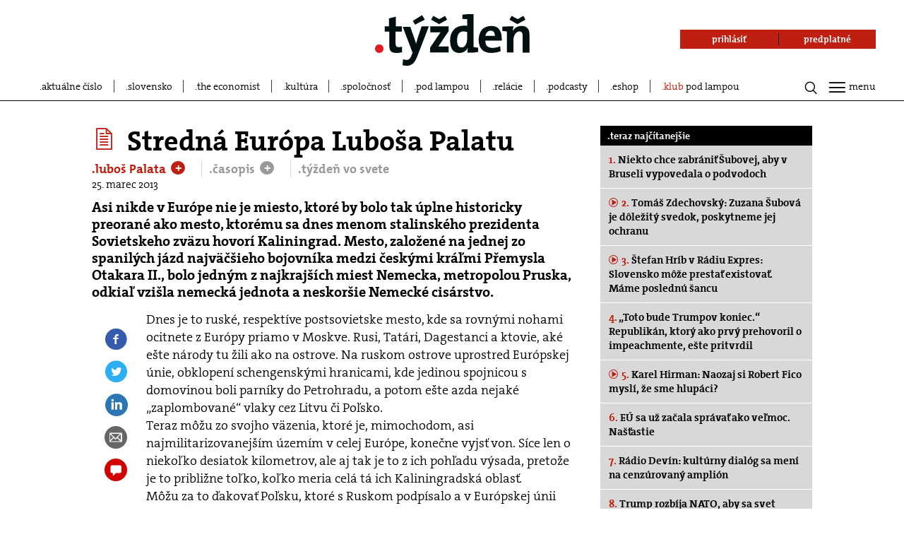

--- FILE ---
content_type: text/html; charset=UTF-8
request_url: https://www.tyzden.sk/casopis/13126/stredna-europa-lubosa-palatu-201088/
body_size: 27623
content:
<!DOCTYPE html>
<html lang="sk">
<head prefix="og: http://ogp.me/ns# fb: http://ogp.me/ns/fb# video: http://ogp.me/ns/video#">
  <link rel="manifest" href="/manifest.json">
  <meta charset="utf-8"><script type="text/javascript">(window.NREUM||(NREUM={})).init={ajax:{deny_list:["bam.nr-data.net"]},feature_flags:["soft_nav"]};(window.NREUM||(NREUM={})).loader_config={licenseKey:"f0361ca987",applicationID:"260444276",browserID:"260469322"};;/*! For license information please see nr-loader-rum-1.308.0.min.js.LICENSE.txt */
(()=>{var e,t,r={163:(e,t,r)=>{"use strict";r.d(t,{j:()=>E});var n=r(384),i=r(1741);var a=r(2555);r(860).K7.genericEvents;const s="experimental.resources",o="register",c=e=>{if(!e||"string"!=typeof e)return!1;try{document.createDocumentFragment().querySelector(e)}catch{return!1}return!0};var d=r(2614),u=r(944),l=r(8122);const f="[data-nr-mask]",g=e=>(0,l.a)(e,(()=>{const e={feature_flags:[],experimental:{allow_registered_children:!1,resources:!1},mask_selector:"*",block_selector:"[data-nr-block]",mask_input_options:{color:!1,date:!1,"datetime-local":!1,email:!1,month:!1,number:!1,range:!1,search:!1,tel:!1,text:!1,time:!1,url:!1,week:!1,textarea:!1,select:!1,password:!0}};return{ajax:{deny_list:void 0,block_internal:!0,enabled:!0,autoStart:!0},api:{get allow_registered_children(){return e.feature_flags.includes(o)||e.experimental.allow_registered_children},set allow_registered_children(t){e.experimental.allow_registered_children=t},duplicate_registered_data:!1},browser_consent_mode:{enabled:!1},distributed_tracing:{enabled:void 0,exclude_newrelic_header:void 0,cors_use_newrelic_header:void 0,cors_use_tracecontext_headers:void 0,allowed_origins:void 0},get feature_flags(){return e.feature_flags},set feature_flags(t){e.feature_flags=t},generic_events:{enabled:!0,autoStart:!0},harvest:{interval:30},jserrors:{enabled:!0,autoStart:!0},logging:{enabled:!0,autoStart:!0},metrics:{enabled:!0,autoStart:!0},obfuscate:void 0,page_action:{enabled:!0},page_view_event:{enabled:!0,autoStart:!0},page_view_timing:{enabled:!0,autoStart:!0},performance:{capture_marks:!1,capture_measures:!1,capture_detail:!0,resources:{get enabled(){return e.feature_flags.includes(s)||e.experimental.resources},set enabled(t){e.experimental.resources=t},asset_types:[],first_party_domains:[],ignore_newrelic:!0}},privacy:{cookies_enabled:!0},proxy:{assets:void 0,beacon:void 0},session:{expiresMs:d.wk,inactiveMs:d.BB},session_replay:{autoStart:!0,enabled:!1,preload:!1,sampling_rate:10,error_sampling_rate:100,collect_fonts:!1,inline_images:!1,fix_stylesheets:!0,mask_all_inputs:!0,get mask_text_selector(){return e.mask_selector},set mask_text_selector(t){c(t)?e.mask_selector="".concat(t,",").concat(f):""===t||null===t?e.mask_selector=f:(0,u.R)(5,t)},get block_class(){return"nr-block"},get ignore_class(){return"nr-ignore"},get mask_text_class(){return"nr-mask"},get block_selector(){return e.block_selector},set block_selector(t){c(t)?e.block_selector+=",".concat(t):""!==t&&(0,u.R)(6,t)},get mask_input_options(){return e.mask_input_options},set mask_input_options(t){t&&"object"==typeof t?e.mask_input_options={...t,password:!0}:(0,u.R)(7,t)}},session_trace:{enabled:!0,autoStart:!0},soft_navigations:{enabled:!0,autoStart:!0},spa:{enabled:!0,autoStart:!0},ssl:void 0,user_actions:{enabled:!0,elementAttributes:["id","className","tagName","type"]}}})());var p=r(6154),m=r(9324);let h=0;const v={buildEnv:m.F3,distMethod:m.Xs,version:m.xv,originTime:p.WN},b={consented:!1},y={appMetadata:{},get consented(){return this.session?.state?.consent||b.consented},set consented(e){b.consented=e},customTransaction:void 0,denyList:void 0,disabled:!1,harvester:void 0,isolatedBacklog:!1,isRecording:!1,loaderType:void 0,maxBytes:3e4,obfuscator:void 0,onerror:void 0,ptid:void 0,releaseIds:{},session:void 0,timeKeeper:void 0,registeredEntities:[],jsAttributesMetadata:{bytes:0},get harvestCount(){return++h}},_=e=>{const t=(0,l.a)(e,y),r=Object.keys(v).reduce((e,t)=>(e[t]={value:v[t],writable:!1,configurable:!0,enumerable:!0},e),{});return Object.defineProperties(t,r)};var w=r(5701);const x=e=>{const t=e.startsWith("http");e+="/",r.p=t?e:"https://"+e};var R=r(7836),k=r(3241);const A={accountID:void 0,trustKey:void 0,agentID:void 0,licenseKey:void 0,applicationID:void 0,xpid:void 0},S=e=>(0,l.a)(e,A),T=new Set;function E(e,t={},r,s){let{init:o,info:c,loader_config:d,runtime:u={},exposed:l=!0}=t;if(!c){const e=(0,n.pV)();o=e.init,c=e.info,d=e.loader_config}e.init=g(o||{}),e.loader_config=S(d||{}),c.jsAttributes??={},p.bv&&(c.jsAttributes.isWorker=!0),e.info=(0,a.D)(c);const f=e.init,m=[c.beacon,c.errorBeacon];T.has(e.agentIdentifier)||(f.proxy.assets&&(x(f.proxy.assets),m.push(f.proxy.assets)),f.proxy.beacon&&m.push(f.proxy.beacon),e.beacons=[...m],function(e){const t=(0,n.pV)();Object.getOwnPropertyNames(i.W.prototype).forEach(r=>{const n=i.W.prototype[r];if("function"!=typeof n||"constructor"===n)return;let a=t[r];e[r]&&!1!==e.exposed&&"micro-agent"!==e.runtime?.loaderType&&(t[r]=(...t)=>{const n=e[r](...t);return a?a(...t):n})})}(e),(0,n.US)("activatedFeatures",w.B)),u.denyList=[...f.ajax.deny_list||[],...f.ajax.block_internal?m:[]],u.ptid=e.agentIdentifier,u.loaderType=r,e.runtime=_(u),T.has(e.agentIdentifier)||(e.ee=R.ee.get(e.agentIdentifier),e.exposed=l,(0,k.W)({agentIdentifier:e.agentIdentifier,drained:!!w.B?.[e.agentIdentifier],type:"lifecycle",name:"initialize",feature:void 0,data:e.config})),T.add(e.agentIdentifier)}},384:(e,t,r)=>{"use strict";r.d(t,{NT:()=>s,US:()=>u,Zm:()=>o,bQ:()=>d,dV:()=>c,pV:()=>l});var n=r(6154),i=r(1863),a=r(1910);const s={beacon:"bam.nr-data.net",errorBeacon:"bam.nr-data.net"};function o(){return n.gm.NREUM||(n.gm.NREUM={}),void 0===n.gm.newrelic&&(n.gm.newrelic=n.gm.NREUM),n.gm.NREUM}function c(){let e=o();return e.o||(e.o={ST:n.gm.setTimeout,SI:n.gm.setImmediate||n.gm.setInterval,CT:n.gm.clearTimeout,XHR:n.gm.XMLHttpRequest,REQ:n.gm.Request,EV:n.gm.Event,PR:n.gm.Promise,MO:n.gm.MutationObserver,FETCH:n.gm.fetch,WS:n.gm.WebSocket},(0,a.i)(...Object.values(e.o))),e}function d(e,t){let r=o();r.initializedAgents??={},t.initializedAt={ms:(0,i.t)(),date:new Date},r.initializedAgents[e]=t}function u(e,t){o()[e]=t}function l(){return function(){let e=o();const t=e.info||{};e.info={beacon:s.beacon,errorBeacon:s.errorBeacon,...t}}(),function(){let e=o();const t=e.init||{};e.init={...t}}(),c(),function(){let e=o();const t=e.loader_config||{};e.loader_config={...t}}(),o()}},782:(e,t,r)=>{"use strict";r.d(t,{T:()=>n});const n=r(860).K7.pageViewTiming},860:(e,t,r)=>{"use strict";r.d(t,{$J:()=>u,K7:()=>c,P3:()=>d,XX:()=>i,Yy:()=>o,df:()=>a,qY:()=>n,v4:()=>s});const n="events",i="jserrors",a="browser/blobs",s="rum",o="browser/logs",c={ajax:"ajax",genericEvents:"generic_events",jserrors:i,logging:"logging",metrics:"metrics",pageAction:"page_action",pageViewEvent:"page_view_event",pageViewTiming:"page_view_timing",sessionReplay:"session_replay",sessionTrace:"session_trace",softNav:"soft_navigations",spa:"spa"},d={[c.pageViewEvent]:1,[c.pageViewTiming]:2,[c.metrics]:3,[c.jserrors]:4,[c.spa]:5,[c.ajax]:6,[c.sessionTrace]:7,[c.softNav]:8,[c.sessionReplay]:9,[c.logging]:10,[c.genericEvents]:11},u={[c.pageViewEvent]:s,[c.pageViewTiming]:n,[c.ajax]:n,[c.spa]:n,[c.softNav]:n,[c.metrics]:i,[c.jserrors]:i,[c.sessionTrace]:a,[c.sessionReplay]:a,[c.logging]:o,[c.genericEvents]:"ins"}},944:(e,t,r)=>{"use strict";r.d(t,{R:()=>i});var n=r(3241);function i(e,t){"function"==typeof console.debug&&(console.debug("New Relic Warning: https://github.com/newrelic/newrelic-browser-agent/blob/main/docs/warning-codes.md#".concat(e),t),(0,n.W)({agentIdentifier:null,drained:null,type:"data",name:"warn",feature:"warn",data:{code:e,secondary:t}}))}},1687:(e,t,r)=>{"use strict";r.d(t,{Ak:()=>d,Ze:()=>f,x3:()=>u});var n=r(3241),i=r(7836),a=r(3606),s=r(860),o=r(2646);const c={};function d(e,t){const r={staged:!1,priority:s.P3[t]||0};l(e),c[e].get(t)||c[e].set(t,r)}function u(e,t){e&&c[e]&&(c[e].get(t)&&c[e].delete(t),p(e,t,!1),c[e].size&&g(e))}function l(e){if(!e)throw new Error("agentIdentifier required");c[e]||(c[e]=new Map)}function f(e="",t="feature",r=!1){if(l(e),!e||!c[e].get(t)||r)return p(e,t);c[e].get(t).staged=!0,g(e)}function g(e){const t=Array.from(c[e]);t.every(([e,t])=>t.staged)&&(t.sort((e,t)=>e[1].priority-t[1].priority),t.forEach(([t])=>{c[e].delete(t),p(e,t)}))}function p(e,t,r=!0){const s=e?i.ee.get(e):i.ee,c=a.i.handlers;if(!s.aborted&&s.backlog&&c){if((0,n.W)({agentIdentifier:e,type:"lifecycle",name:"drain",feature:t}),r){const e=s.backlog[t],r=c[t];if(r){for(let t=0;e&&t<e.length;++t)m(e[t],r);Object.entries(r).forEach(([e,t])=>{Object.values(t||{}).forEach(t=>{t[0]?.on&&t[0]?.context()instanceof o.y&&t[0].on(e,t[1])})})}}s.isolatedBacklog||delete c[t],s.backlog[t]=null,s.emit("drain-"+t,[])}}function m(e,t){var r=e[1];Object.values(t[r]||{}).forEach(t=>{var r=e[0];if(t[0]===r){var n=t[1],i=e[3],a=e[2];n.apply(i,a)}})}},1738:(e,t,r)=>{"use strict";r.d(t,{U:()=>g,Y:()=>f});var n=r(3241),i=r(9908),a=r(1863),s=r(944),o=r(5701),c=r(3969),d=r(8362),u=r(860),l=r(4261);function f(e,t,r,a){const f=a||r;!f||f[e]&&f[e]!==d.d.prototype[e]||(f[e]=function(){(0,i.p)(c.xV,["API/"+e+"/called"],void 0,u.K7.metrics,r.ee),(0,n.W)({agentIdentifier:r.agentIdentifier,drained:!!o.B?.[r.agentIdentifier],type:"data",name:"api",feature:l.Pl+e,data:{}});try{return t.apply(this,arguments)}catch(e){(0,s.R)(23,e)}})}function g(e,t,r,n,s){const o=e.info;null===r?delete o.jsAttributes[t]:o.jsAttributes[t]=r,(s||null===r)&&(0,i.p)(l.Pl+n,[(0,a.t)(),t,r],void 0,"session",e.ee)}},1741:(e,t,r)=>{"use strict";r.d(t,{W:()=>a});var n=r(944),i=r(4261);class a{#e(e,...t){if(this[e]!==a.prototype[e])return this[e](...t);(0,n.R)(35,e)}addPageAction(e,t){return this.#e(i.hG,e,t)}register(e){return this.#e(i.eY,e)}recordCustomEvent(e,t){return this.#e(i.fF,e,t)}setPageViewName(e,t){return this.#e(i.Fw,e,t)}setCustomAttribute(e,t,r){return this.#e(i.cD,e,t,r)}noticeError(e,t){return this.#e(i.o5,e,t)}setUserId(e,t=!1){return this.#e(i.Dl,e,t)}setApplicationVersion(e){return this.#e(i.nb,e)}setErrorHandler(e){return this.#e(i.bt,e)}addRelease(e,t){return this.#e(i.k6,e,t)}log(e,t){return this.#e(i.$9,e,t)}start(){return this.#e(i.d3)}finished(e){return this.#e(i.BL,e)}recordReplay(){return this.#e(i.CH)}pauseReplay(){return this.#e(i.Tb)}addToTrace(e){return this.#e(i.U2,e)}setCurrentRouteName(e){return this.#e(i.PA,e)}interaction(e){return this.#e(i.dT,e)}wrapLogger(e,t,r){return this.#e(i.Wb,e,t,r)}measure(e,t){return this.#e(i.V1,e,t)}consent(e){return this.#e(i.Pv,e)}}},1863:(e,t,r)=>{"use strict";function n(){return Math.floor(performance.now())}r.d(t,{t:()=>n})},1910:(e,t,r)=>{"use strict";r.d(t,{i:()=>a});var n=r(944);const i=new Map;function a(...e){return e.every(e=>{if(i.has(e))return i.get(e);const t="function"==typeof e?e.toString():"",r=t.includes("[native code]"),a=t.includes("nrWrapper");return r||a||(0,n.R)(64,e?.name||t),i.set(e,r),r})}},2555:(e,t,r)=>{"use strict";r.d(t,{D:()=>o,f:()=>s});var n=r(384),i=r(8122);const a={beacon:n.NT.beacon,errorBeacon:n.NT.errorBeacon,licenseKey:void 0,applicationID:void 0,sa:void 0,queueTime:void 0,applicationTime:void 0,ttGuid:void 0,user:void 0,account:void 0,product:void 0,extra:void 0,jsAttributes:{},userAttributes:void 0,atts:void 0,transactionName:void 0,tNamePlain:void 0};function s(e){try{return!!e.licenseKey&&!!e.errorBeacon&&!!e.applicationID}catch(e){return!1}}const o=e=>(0,i.a)(e,a)},2614:(e,t,r)=>{"use strict";r.d(t,{BB:()=>s,H3:()=>n,g:()=>d,iL:()=>c,tS:()=>o,uh:()=>i,wk:()=>a});const n="NRBA",i="SESSION",a=144e5,s=18e5,o={STARTED:"session-started",PAUSE:"session-pause",RESET:"session-reset",RESUME:"session-resume",UPDATE:"session-update"},c={SAME_TAB:"same-tab",CROSS_TAB:"cross-tab"},d={OFF:0,FULL:1,ERROR:2}},2646:(e,t,r)=>{"use strict";r.d(t,{y:()=>n});class n{constructor(e){this.contextId=e}}},2843:(e,t,r)=>{"use strict";r.d(t,{G:()=>a,u:()=>i});var n=r(3878);function i(e,t=!1,r,i){(0,n.DD)("visibilitychange",function(){if(t)return void("hidden"===document.visibilityState&&e());e(document.visibilityState)},r,i)}function a(e,t,r){(0,n.sp)("pagehide",e,t,r)}},3241:(e,t,r)=>{"use strict";r.d(t,{W:()=>a});var n=r(6154);const i="newrelic";function a(e={}){try{n.gm.dispatchEvent(new CustomEvent(i,{detail:e}))}catch(e){}}},3606:(e,t,r)=>{"use strict";r.d(t,{i:()=>a});var n=r(9908);a.on=s;var i=a.handlers={};function a(e,t,r,a){s(a||n.d,i,e,t,r)}function s(e,t,r,i,a){a||(a="feature"),e||(e=n.d);var s=t[a]=t[a]||{};(s[r]=s[r]||[]).push([e,i])}},3878:(e,t,r)=>{"use strict";function n(e,t){return{capture:e,passive:!1,signal:t}}function i(e,t,r=!1,i){window.addEventListener(e,t,n(r,i))}function a(e,t,r=!1,i){document.addEventListener(e,t,n(r,i))}r.d(t,{DD:()=>a,jT:()=>n,sp:()=>i})},3969:(e,t,r)=>{"use strict";r.d(t,{TZ:()=>n,XG:()=>o,rs:()=>i,xV:()=>s,z_:()=>a});const n=r(860).K7.metrics,i="sm",a="cm",s="storeSupportabilityMetrics",o="storeEventMetrics"},4234:(e,t,r)=>{"use strict";r.d(t,{W:()=>a});var n=r(7836),i=r(1687);class a{constructor(e,t){this.agentIdentifier=e,this.ee=n.ee.get(e),this.featureName=t,this.blocked=!1}deregisterDrain(){(0,i.x3)(this.agentIdentifier,this.featureName)}}},4261:(e,t,r)=>{"use strict";r.d(t,{$9:()=>d,BL:()=>o,CH:()=>g,Dl:()=>_,Fw:()=>y,PA:()=>h,Pl:()=>n,Pv:()=>k,Tb:()=>l,U2:()=>a,V1:()=>R,Wb:()=>x,bt:()=>b,cD:()=>v,d3:()=>w,dT:()=>c,eY:()=>p,fF:()=>f,hG:()=>i,k6:()=>s,nb:()=>m,o5:()=>u});const n="api-",i="addPageAction",a="addToTrace",s="addRelease",o="finished",c="interaction",d="log",u="noticeError",l="pauseReplay",f="recordCustomEvent",g="recordReplay",p="register",m="setApplicationVersion",h="setCurrentRouteName",v="setCustomAttribute",b="setErrorHandler",y="setPageViewName",_="setUserId",w="start",x="wrapLogger",R="measure",k="consent"},5289:(e,t,r)=>{"use strict";r.d(t,{GG:()=>s,Qr:()=>c,sB:()=>o});var n=r(3878),i=r(6389);function a(){return"undefined"==typeof document||"complete"===document.readyState}function s(e,t){if(a())return e();const r=(0,i.J)(e),s=setInterval(()=>{a()&&(clearInterval(s),r())},500);(0,n.sp)("load",r,t)}function o(e){if(a())return e();(0,n.DD)("DOMContentLoaded",e)}function c(e){if(a())return e();(0,n.sp)("popstate",e)}},5607:(e,t,r)=>{"use strict";r.d(t,{W:()=>n});const n=(0,r(9566).bz)()},5701:(e,t,r)=>{"use strict";r.d(t,{B:()=>a,t:()=>s});var n=r(3241);const i=new Set,a={};function s(e,t){const r=t.agentIdentifier;a[r]??={},e&&"object"==typeof e&&(i.has(r)||(t.ee.emit("rumresp",[e]),a[r]=e,i.add(r),(0,n.W)({agentIdentifier:r,loaded:!0,drained:!0,type:"lifecycle",name:"load",feature:void 0,data:e})))}},6154:(e,t,r)=>{"use strict";r.d(t,{OF:()=>c,RI:()=>i,WN:()=>u,bv:()=>a,eN:()=>l,gm:()=>s,mw:()=>o,sb:()=>d});var n=r(1863);const i="undefined"!=typeof window&&!!window.document,a="undefined"!=typeof WorkerGlobalScope&&("undefined"!=typeof self&&self instanceof WorkerGlobalScope&&self.navigator instanceof WorkerNavigator||"undefined"!=typeof globalThis&&globalThis instanceof WorkerGlobalScope&&globalThis.navigator instanceof WorkerNavigator),s=i?window:"undefined"!=typeof WorkerGlobalScope&&("undefined"!=typeof self&&self instanceof WorkerGlobalScope&&self||"undefined"!=typeof globalThis&&globalThis instanceof WorkerGlobalScope&&globalThis),o=Boolean("hidden"===s?.document?.visibilityState),c=/iPad|iPhone|iPod/.test(s.navigator?.userAgent),d=c&&"undefined"==typeof SharedWorker,u=((()=>{const e=s.navigator?.userAgent?.match(/Firefox[/\s](\d+\.\d+)/);Array.isArray(e)&&e.length>=2&&e[1]})(),Date.now()-(0,n.t)()),l=()=>"undefined"!=typeof PerformanceNavigationTiming&&s?.performance?.getEntriesByType("navigation")?.[0]?.responseStart},6389:(e,t,r)=>{"use strict";function n(e,t=500,r={}){const n=r?.leading||!1;let i;return(...r)=>{n&&void 0===i&&(e.apply(this,r),i=setTimeout(()=>{i=clearTimeout(i)},t)),n||(clearTimeout(i),i=setTimeout(()=>{e.apply(this,r)},t))}}function i(e){let t=!1;return(...r)=>{t||(t=!0,e.apply(this,r))}}r.d(t,{J:()=>i,s:()=>n})},6630:(e,t,r)=>{"use strict";r.d(t,{T:()=>n});const n=r(860).K7.pageViewEvent},7699:(e,t,r)=>{"use strict";r.d(t,{It:()=>a,KC:()=>o,No:()=>i,qh:()=>s});var n=r(860);const i=16e3,a=1e6,s="SESSION_ERROR",o={[n.K7.logging]:!0,[n.K7.genericEvents]:!1,[n.K7.jserrors]:!1,[n.K7.ajax]:!1}},7836:(e,t,r)=>{"use strict";r.d(t,{P:()=>o,ee:()=>c});var n=r(384),i=r(8990),a=r(2646),s=r(5607);const o="nr@context:".concat(s.W),c=function e(t,r){var n={},s={},u={},l=!1;try{l=16===r.length&&d.initializedAgents?.[r]?.runtime.isolatedBacklog}catch(e){}var f={on:p,addEventListener:p,removeEventListener:function(e,t){var r=n[e];if(!r)return;for(var i=0;i<r.length;i++)r[i]===t&&r.splice(i,1)},emit:function(e,r,n,i,a){!1!==a&&(a=!0);if(c.aborted&&!i)return;t&&a&&t.emit(e,r,n);var o=g(n);m(e).forEach(e=>{e.apply(o,r)});var d=v()[s[e]];d&&d.push([f,e,r,o]);return o},get:h,listeners:m,context:g,buffer:function(e,t){const r=v();if(t=t||"feature",f.aborted)return;Object.entries(e||{}).forEach(([e,n])=>{s[n]=t,t in r||(r[t]=[])})},abort:function(){f._aborted=!0,Object.keys(f.backlog).forEach(e=>{delete f.backlog[e]})},isBuffering:function(e){return!!v()[s[e]]},debugId:r,backlog:l?{}:t&&"object"==typeof t.backlog?t.backlog:{},isolatedBacklog:l};return Object.defineProperty(f,"aborted",{get:()=>{let e=f._aborted||!1;return e||(t&&(e=t.aborted),e)}}),f;function g(e){return e&&e instanceof a.y?e:e?(0,i.I)(e,o,()=>new a.y(o)):new a.y(o)}function p(e,t){n[e]=m(e).concat(t)}function m(e){return n[e]||[]}function h(t){return u[t]=u[t]||e(f,t)}function v(){return f.backlog}}(void 0,"globalEE"),d=(0,n.Zm)();d.ee||(d.ee=c)},8122:(e,t,r)=>{"use strict";r.d(t,{a:()=>i});var n=r(944);function i(e,t){try{if(!e||"object"!=typeof e)return(0,n.R)(3);if(!t||"object"!=typeof t)return(0,n.R)(4);const r=Object.create(Object.getPrototypeOf(t),Object.getOwnPropertyDescriptors(t)),a=0===Object.keys(r).length?e:r;for(let s in a)if(void 0!==e[s])try{if(null===e[s]){r[s]=null;continue}Array.isArray(e[s])&&Array.isArray(t[s])?r[s]=Array.from(new Set([...e[s],...t[s]])):"object"==typeof e[s]&&"object"==typeof t[s]?r[s]=i(e[s],t[s]):r[s]=e[s]}catch(e){r[s]||(0,n.R)(1,e)}return r}catch(e){(0,n.R)(2,e)}}},8362:(e,t,r)=>{"use strict";r.d(t,{d:()=>a});var n=r(9566),i=r(1741);class a extends i.W{agentIdentifier=(0,n.LA)(16)}},8374:(e,t,r)=>{r.nc=(()=>{try{return document?.currentScript?.nonce}catch(e){}return""})()},8990:(e,t,r)=>{"use strict";r.d(t,{I:()=>i});var n=Object.prototype.hasOwnProperty;function i(e,t,r){if(n.call(e,t))return e[t];var i=r();if(Object.defineProperty&&Object.keys)try{return Object.defineProperty(e,t,{value:i,writable:!0,enumerable:!1}),i}catch(e){}return e[t]=i,i}},9324:(e,t,r)=>{"use strict";r.d(t,{F3:()=>i,Xs:()=>a,xv:()=>n});const n="1.308.0",i="PROD",a="CDN"},9566:(e,t,r)=>{"use strict";r.d(t,{LA:()=>o,bz:()=>s});var n=r(6154);const i="xxxxxxxx-xxxx-4xxx-yxxx-xxxxxxxxxxxx";function a(e,t){return e?15&e[t]:16*Math.random()|0}function s(){const e=n.gm?.crypto||n.gm?.msCrypto;let t,r=0;return e&&e.getRandomValues&&(t=e.getRandomValues(new Uint8Array(30))),i.split("").map(e=>"x"===e?a(t,r++).toString(16):"y"===e?(3&a()|8).toString(16):e).join("")}function o(e){const t=n.gm?.crypto||n.gm?.msCrypto;let r,i=0;t&&t.getRandomValues&&(r=t.getRandomValues(new Uint8Array(e)));const s=[];for(var o=0;o<e;o++)s.push(a(r,i++).toString(16));return s.join("")}},9908:(e,t,r)=>{"use strict";r.d(t,{d:()=>n,p:()=>i});var n=r(7836).ee.get("handle");function i(e,t,r,i,a){a?(a.buffer([e],i),a.emit(e,t,r)):(n.buffer([e],i),n.emit(e,t,r))}}},n={};function i(e){var t=n[e];if(void 0!==t)return t.exports;var a=n[e]={exports:{}};return r[e](a,a.exports,i),a.exports}i.m=r,i.d=(e,t)=>{for(var r in t)i.o(t,r)&&!i.o(e,r)&&Object.defineProperty(e,r,{enumerable:!0,get:t[r]})},i.f={},i.e=e=>Promise.all(Object.keys(i.f).reduce((t,r)=>(i.f[r](e,t),t),[])),i.u=e=>"nr-rum-1.308.0.min.js",i.o=(e,t)=>Object.prototype.hasOwnProperty.call(e,t),e={},t="NRBA-1.308.0.PROD:",i.l=(r,n,a,s)=>{if(e[r])e[r].push(n);else{var o,c;if(void 0!==a)for(var d=document.getElementsByTagName("script"),u=0;u<d.length;u++){var l=d[u];if(l.getAttribute("src")==r||l.getAttribute("data-webpack")==t+a){o=l;break}}if(!o){c=!0;var f={296:"sha512-+MIMDsOcckGXa1EdWHqFNv7P+JUkd5kQwCBr3KE6uCvnsBNUrdSt4a/3/L4j4TxtnaMNjHpza2/erNQbpacJQA=="};(o=document.createElement("script")).charset="utf-8",i.nc&&o.setAttribute("nonce",i.nc),o.setAttribute("data-webpack",t+a),o.src=r,0!==o.src.indexOf(window.location.origin+"/")&&(o.crossOrigin="anonymous"),f[s]&&(o.integrity=f[s])}e[r]=[n];var g=(t,n)=>{o.onerror=o.onload=null,clearTimeout(p);var i=e[r];if(delete e[r],o.parentNode&&o.parentNode.removeChild(o),i&&i.forEach(e=>e(n)),t)return t(n)},p=setTimeout(g.bind(null,void 0,{type:"timeout",target:o}),12e4);o.onerror=g.bind(null,o.onerror),o.onload=g.bind(null,o.onload),c&&document.head.appendChild(o)}},i.r=e=>{"undefined"!=typeof Symbol&&Symbol.toStringTag&&Object.defineProperty(e,Symbol.toStringTag,{value:"Module"}),Object.defineProperty(e,"__esModule",{value:!0})},i.p="https://js-agent.newrelic.com/",(()=>{var e={374:0,840:0};i.f.j=(t,r)=>{var n=i.o(e,t)?e[t]:void 0;if(0!==n)if(n)r.push(n[2]);else{var a=new Promise((r,i)=>n=e[t]=[r,i]);r.push(n[2]=a);var s=i.p+i.u(t),o=new Error;i.l(s,r=>{if(i.o(e,t)&&(0!==(n=e[t])&&(e[t]=void 0),n)){var a=r&&("load"===r.type?"missing":r.type),s=r&&r.target&&r.target.src;o.message="Loading chunk "+t+" failed: ("+a+": "+s+")",o.name="ChunkLoadError",o.type=a,o.request=s,n[1](o)}},"chunk-"+t,t)}};var t=(t,r)=>{var n,a,[s,o,c]=r,d=0;if(s.some(t=>0!==e[t])){for(n in o)i.o(o,n)&&(i.m[n]=o[n]);if(c)c(i)}for(t&&t(r);d<s.length;d++)a=s[d],i.o(e,a)&&e[a]&&e[a][0](),e[a]=0},r=self["webpackChunk:NRBA-1.308.0.PROD"]=self["webpackChunk:NRBA-1.308.0.PROD"]||[];r.forEach(t.bind(null,0)),r.push=t.bind(null,r.push.bind(r))})(),(()=>{"use strict";i(8374);var e=i(8362),t=i(860);const r=Object.values(t.K7);var n=i(163);var a=i(9908),s=i(1863),o=i(4261),c=i(1738);var d=i(1687),u=i(4234),l=i(5289),f=i(6154),g=i(944),p=i(384);const m=e=>f.RI&&!0===e?.privacy.cookies_enabled;function h(e){return!!(0,p.dV)().o.MO&&m(e)&&!0===e?.session_trace.enabled}var v=i(6389),b=i(7699);class y extends u.W{constructor(e,t){super(e.agentIdentifier,t),this.agentRef=e,this.abortHandler=void 0,this.featAggregate=void 0,this.loadedSuccessfully=void 0,this.onAggregateImported=new Promise(e=>{this.loadedSuccessfully=e}),this.deferred=Promise.resolve(),!1===e.init[this.featureName].autoStart?this.deferred=new Promise((t,r)=>{this.ee.on("manual-start-all",(0,v.J)(()=>{(0,d.Ak)(e.agentIdentifier,this.featureName),t()}))}):(0,d.Ak)(e.agentIdentifier,t)}importAggregator(e,t,r={}){if(this.featAggregate)return;const n=async()=>{let n;await this.deferred;try{if(m(e.init)){const{setupAgentSession:t}=await i.e(296).then(i.bind(i,3305));n=t(e)}}catch(e){(0,g.R)(20,e),this.ee.emit("internal-error",[e]),(0,a.p)(b.qh,[e],void 0,this.featureName,this.ee)}try{if(!this.#t(this.featureName,n,e.init))return(0,d.Ze)(this.agentIdentifier,this.featureName),void this.loadedSuccessfully(!1);const{Aggregate:i}=await t();this.featAggregate=new i(e,r),e.runtime.harvester.initializedAggregates.push(this.featAggregate),this.loadedSuccessfully(!0)}catch(e){(0,g.R)(34,e),this.abortHandler?.(),(0,d.Ze)(this.agentIdentifier,this.featureName,!0),this.loadedSuccessfully(!1),this.ee&&this.ee.abort()}};f.RI?(0,l.GG)(()=>n(),!0):n()}#t(e,r,n){if(this.blocked)return!1;switch(e){case t.K7.sessionReplay:return h(n)&&!!r;case t.K7.sessionTrace:return!!r;default:return!0}}}var _=i(6630),w=i(2614),x=i(3241);class R extends y{static featureName=_.T;constructor(e){var t;super(e,_.T),this.setupInspectionEvents(e.agentIdentifier),t=e,(0,c.Y)(o.Fw,function(e,r){"string"==typeof e&&("/"!==e.charAt(0)&&(e="/"+e),t.runtime.customTransaction=(r||"http://custom.transaction")+e,(0,a.p)(o.Pl+o.Fw,[(0,s.t)()],void 0,void 0,t.ee))},t),this.importAggregator(e,()=>i.e(296).then(i.bind(i,3943)))}setupInspectionEvents(e){const t=(t,r)=>{t&&(0,x.W)({agentIdentifier:e,timeStamp:t.timeStamp,loaded:"complete"===t.target.readyState,type:"window",name:r,data:t.target.location+""})};(0,l.sB)(e=>{t(e,"DOMContentLoaded")}),(0,l.GG)(e=>{t(e,"load")}),(0,l.Qr)(e=>{t(e,"navigate")}),this.ee.on(w.tS.UPDATE,(t,r)=>{(0,x.W)({agentIdentifier:e,type:"lifecycle",name:"session",data:r})})}}class k extends e.d{constructor(e){var t;(super(),f.gm)?(this.features={},(0,p.bQ)(this.agentIdentifier,this),this.desiredFeatures=new Set(e.features||[]),this.desiredFeatures.add(R),(0,n.j)(this,e,e.loaderType||"agent"),t=this,(0,c.Y)(o.cD,function(e,r,n=!1){if("string"==typeof e){if(["string","number","boolean"].includes(typeof r)||null===r)return(0,c.U)(t,e,r,o.cD,n);(0,g.R)(40,typeof r)}else(0,g.R)(39,typeof e)},t),function(e){(0,c.Y)(o.Dl,function(t,r=!1){if("string"!=typeof t&&null!==t)return void(0,g.R)(41,typeof t);const n=e.info.jsAttributes["enduser.id"];r&&null!=n&&n!==t?(0,a.p)(o.Pl+"setUserIdAndResetSession",[t],void 0,"session",e.ee):(0,c.U)(e,"enduser.id",t,o.Dl,!0)},e)}(this),function(e){(0,c.Y)(o.nb,function(t){if("string"==typeof t||null===t)return(0,c.U)(e,"application.version",t,o.nb,!1);(0,g.R)(42,typeof t)},e)}(this),function(e){(0,c.Y)(o.d3,function(){e.ee.emit("manual-start-all")},e)}(this),function(e){(0,c.Y)(o.Pv,function(t=!0){if("boolean"==typeof t){if((0,a.p)(o.Pl+o.Pv,[t],void 0,"session",e.ee),e.runtime.consented=t,t){const t=e.features.page_view_event;t.onAggregateImported.then(e=>{const r=t.featAggregate;e&&!r.sentRum&&r.sendRum()})}}else(0,g.R)(65,typeof t)},e)}(this),this.run()):(0,g.R)(21)}get config(){return{info:this.info,init:this.init,loader_config:this.loader_config,runtime:this.runtime}}get api(){return this}run(){try{const e=function(e){const t={};return r.forEach(r=>{t[r]=!!e[r]?.enabled}),t}(this.init),n=[...this.desiredFeatures];n.sort((e,r)=>t.P3[e.featureName]-t.P3[r.featureName]),n.forEach(r=>{if(!e[r.featureName]&&r.featureName!==t.K7.pageViewEvent)return;if(r.featureName===t.K7.spa)return void(0,g.R)(67);const n=function(e){switch(e){case t.K7.ajax:return[t.K7.jserrors];case t.K7.sessionTrace:return[t.K7.ajax,t.K7.pageViewEvent];case t.K7.sessionReplay:return[t.K7.sessionTrace];case t.K7.pageViewTiming:return[t.K7.pageViewEvent];default:return[]}}(r.featureName).filter(e=>!(e in this.features));n.length>0&&(0,g.R)(36,{targetFeature:r.featureName,missingDependencies:n}),this.features[r.featureName]=new r(this)})}catch(e){(0,g.R)(22,e);for(const e in this.features)this.features[e].abortHandler?.();const t=(0,p.Zm)();delete t.initializedAgents[this.agentIdentifier]?.features,delete this.sharedAggregator;return t.ee.get(this.agentIdentifier).abort(),!1}}}var A=i(2843),S=i(782);class T extends y{static featureName=S.T;constructor(e){super(e,S.T),f.RI&&((0,A.u)(()=>(0,a.p)("docHidden",[(0,s.t)()],void 0,S.T,this.ee),!0),(0,A.G)(()=>(0,a.p)("winPagehide",[(0,s.t)()],void 0,S.T,this.ee)),this.importAggregator(e,()=>i.e(296).then(i.bind(i,2117))))}}var E=i(3969);class I extends y{static featureName=E.TZ;constructor(e){super(e,E.TZ),f.RI&&document.addEventListener("securitypolicyviolation",e=>{(0,a.p)(E.xV,["Generic/CSPViolation/Detected"],void 0,this.featureName,this.ee)}),this.importAggregator(e,()=>i.e(296).then(i.bind(i,9623)))}}new k({features:[R,T,I],loaderType:"lite"})})()})();</script>
  <title>
    Stredná Európa Luboša Palatu | Časopis | .týždeň - iný pohľad na spoločnosť
  </title>

  
<!--Google GPT/ADM code -->
<script type="text/javascript" async="async" src="https://securepubads.g.doubleclick.net/tag/js/gpt.js"></script>
<script type="text/javascript">
  window.googletag = window.googletag || { cmd: [] };
  window.googletag.cmd.push(function () {
    window.googletag.pubads().enableSingleRequest();
  });
</script>

<!--Site config -->
<script type="text/javascript" async="async" src="https://protagcdn.com/s/tyzden.sk/site.js"></script>
<script type="text/javascript">
  window.protag = window.protag || { cmd: [] };
  window.protag.config = { s:'tyzden.sk', childADM: '22893315354', l: 'FbM3ys2m' };
  window.protag.cmd.push(function () {
    window.protag.pageInit();
  });
</script>

<script>
  window.dataLayer = window.dataLayer || []
  window.googlefc = window.googlefc || {};
  window.googlefc.callbackQueue = window.googlefc.callbackQueue || [];
  function gtag() {
    dataLayer.push(arguments)
  }
  gtag('js', new Date());
  gtag('config', 'GTM-T36HFDV');
  gtag('consent', 'default', {
    ad_user_data: 'denied',
    ad_storage: 'denied',
    analytics_storage: 'denied',
    functionality_storage: 'granted',
    personalization_storage: 'denied',
    security_storage: 'granted'
  })
  console.log("fchc denied");
  dataLayer.push({"event": "cmp_consent_default"});
</script>

<script>
  (function(w,d,s,l,i){w[l]=w[l]||[];w[l].push({'gtm.start':
            new Date().getTime(),event:'gtm.js'});
    var f=d.getElementsByTagName(s)[0],
            j=d.createElement(s),dl=l!='dataLayer'?'&l='+l:'';
    j.async=true;
    j.src='//www.googletagmanager.com/gtm.'+'js?id='+i+dl;f.parentNode.insertBefore(j,f);
  })(window,document,'script','dataLayer','GTM-T36HFDV');
</script>


<script>
  // Queue the callback using the CONSENT_DATA_READY key on the
  window.googlefc.callbackQueue.push({
    'CONSENT_DATA_READY':
            () => __tcfapi('addEventListener', 2.2, (data, success) => {
              if(data.purpose.consents[2]){
                gtag('consent', 'update', {
                  ad_storage:'granted'
                });
                console.log("fchc ad_storage:granted");
              }
              if(data.purpose.consents[1]){
                gtag('consent', 'update', {
                  functionality_storage:'granted'
                });
                console.log("fchc functionality_storage:granted");
              }
              if(data.purpose.consents[8]){
                gtag('consent', 'update', {
                  analytics_storage:'granted'
                });
                console.log("fchc analytics_storage:granted");
              }
              if(data.purpose.consents[9]){
                gtag('consent', 'update', {
                  personalization_storage:'granted',
                  ad_user_data: 'granted'
                });
                console.log("fchc personalization_storage:granted");
              }
              dataLayer.push({"event": "cmp_consent_changed"});
            })
  });
</script>







  
  <link rel="dns-prefetch" href="https://imasdk.googleapis.com">
    <meta name="title" content="Stredná Európa Luboša Palatu">
  <meta name="description" content="Asi  nikde v Európe nie je miesto, ktoré by bolo tak úplne historicky preorané ako mesto, ktorému sa dnes menom stalinského prezidenta Sovietskeho zväzu hovorí Kaliningrad. Mesto, založené na jednej zo spanilých jázd najväčšieho bojovníka medzi českými kráľmi Přemysla Otakara II., bolo jedným z najkrajších miest Nemecka, metropolou Pruska, odkiaľ vzišla nemecká jednota a neskoršie Nemecké cisárstvo.">
  <meta name="keywords" content="">
  <meta name="viewport" content="width=device-width, initial-scale=1, minimum-scale=1, maximum-scale=1">
  <meta name="language" content="sk">
  <meta name="apple-mobile-web-app-status-bar-style" content="black">
  <meta property="og:site_name" content=".týždeň - iný pohľad na spoločnosť">
  <meta name="facebook-domain-verification" content="">

    <meta property="fb:app_id" content="387180047997421">
  <meta property="al:ios:url" content="tyzden://casopis/13126/stredna-europa-lubosa-palatu-201088" />
<meta property="al:ios:app_store_id" content="1512864070" />
<meta property="al:ios:app_name" content=".týždeň" />

  <meta property="al:android:url" content="tyzden://casopis/13126/stredna-europa-lubosa-palatu-201088">
  <meta property="al:android:package" content="sk.tyzden.android">
  <meta property="al:android:app_name" content=".týždeň">

  
  <meta property="og:type" content="article">
    <meta property="og:title" content="Stredná Európa Luboša Palatu">
    <meta property="og:description" content="Asi  nikde v Európe nie je miesto, ktoré by bolo tak úplne historicky preorané ako mesto, ktorému sa dnes menom stalinského prezidenta Sovietskeho zväzu hovorí Kaliningrad. Mesto, založené na jednej zo spanilých jázd najväčšieho bojovníka medzi českými kráľmi Přemysla Otakara II., bolo jedným z najkrajších miest Nemecka, metropolou Pruska, odkiaľ vzišla nemecká jednota a neskoršie Nemecké cisárstvo.">
    <meta property="og:url" content="https://www.tyzden.sk/casopis/13126/stredna-europa-lubosa-palatu-201088/">
    <meta property="article:section" content="Časopis">
    <meta property="article:published_time" content="2013-03-25T00:00:15+01:00">
    <meta name="author" content="Luboš Palata">
    <meta name="twitter:card" value="Asi  nikde v Európe nie je miesto, ktoré by bolo tak úplne historicky preorané ako mesto, ktorému sa dnes menom stalinského prezidenta Sovietskeho zväzu hovorí Kaliningrad. Mesto, založené na jednej zo spanilých jázd najväčšieho bojovníka medzi českými kráľmi Přemysla Otakara II., bolo jedným z najkrajších miest Nemecka, metropolou Pruska, odkiaľ vzišla nemecká jednota a neskoršie Nemecké cisárstvo.">

    <meta property="og:image" content="https://www.tyzden.sk/images/facebook-large.png">
          <link rel="canonical" href="https://www.tyzden.sk/casopis/13126/stredna-europa-lubosa-palatu-201088/">
    <link rel="icon" type="image/png" href="/favicon.ico" sizes="16x16">
  <link rel="icon" type="image/png" href="/favicon-180.png" sizes="180x180">
  <link rel="icon" type="image/png" href="/images/favicon-32.png" sizes="32x32">
  <link rel="apple-touch-icon-precomposed" href="/apple-touch-icon-precomposed.png">
  <link rel="mask-icon" href="/favicon.svg" color="#DF1B21">
  <link href="/styles/main-57ebf1a5d962bbab79d4a01ce5ee254e.css" rel="stylesheet">
    <script src="https://cdn.onesignal.com/sdks/OneSignalSDK.js" async=""></script>
  <script>
    var OneSignal = window.OneSignal || [];
    OneSignal.push(function() {
      OneSignal.init({
        appId: '1bf7bce2-f9f3-4a2a-ae1b-107db6bdb024',
        autoRegister: true
      });
    });
  </script>
      <script type="text/javascript" src="//sk.adocean.pl/files/js/ado.js"></script>
  <script type="text/javascript">
    if(typeof ado!=="object"){ado={};ado.config=ado.preview=ado.placement=ado.master=ado.slave=function(){};}
    ado.config({mode: "new", xml: false, consent: true, characterEncoding: true});
    ado.preview({enabled: true});
    ado.master({id: 'g.SsVBy4TbqegE7MqQu0EOM4PlPqs7shx73bUcge5Tb.K7', server: 'sk.adocean.pl' });
                            </script>
</head>
<body class="body--padding-bottom-1">
        <script>
  <!--//--><![CDATA[//><!--
    var pp_gemius_identifier = 'oqfrObbeQDiVcB_ZawKBheW0roDd7OdmP314ttFaB5r.C7';
    var pp_gemius_use_cmp = true;
  function gemius_pending(i) { window[i] = window[i] || function() {var x = window[i+'_pdata'] = window[i+'_pdata'] || []; x[x.length]=arguments;};};
  gemius_pending('gemius_hit'); gemius_pending('gemius_event'); gemius_pending('gemius_init'); gemius_pending('pp_gemius_hit'); gemius_pending('pp_gemius_event'); gemius_pending('pp_gemius_init');
  (function(d,t) {var cnt = 0;var checkTcfApiloadedInterval=setInterval(function(){if(cnt===600){clearInterval(checkTcfApiloadedInterval);}if(typeof window.__tcfapi!=='undefined'){clearInterval(checkTcfApiloadedInterval);try {var gt=d.createElement(t),s=d.getElementsByTagName(t)[0],l='http'+((location.protocol=='https:')?'s':''); gt.setAttribute('async','async');
    gt.setAttribute('defer','defer'); gt.src=l+'://gask.hit.gemius.pl/xgemius.js'; s.parentNode.insertBefore(gt,s);} catch (e) {}}cnt++;}, 100);})(document,'script');
  //--><!]]>
  </script>
    <div id="fb-root"></div>
    <script async defer crossorigin="anonymous" src="https://connect.facebook.net/sk_SK/sdk.js#xfbml=1&version=v11.0&appId=387180047997421&autoLogAppEvents=1" nonce="3pySIh02"></script>
    <script>(function(d, s, id) {
      var js, fjs = d.getElementsByTagName(s)[0];
      if (d.getElementById(id)) return;
      js = d.createElement(s); js.id = id;
      js.src = 'https://connect.facebook.net/sk_SK/sdk.js#xfbml=1status=1&&autoLogAppEvents=1&version=v3.2&appId=387180047997421';
      fjs.parentNode.insertBefore(js, fjs);
    }(document, 'script', 'facebook-jssdk'));</script>
  
  <header class="header header--white header__border_bottom header__big">
  <div class="header__wrapper header__wrapper--wide fade">



    <form action="https://www.tyzden.sk/hladaj/" method="get">
      <input type="hidden" name="p" value="1">
      <input type="text" name="q" placeholder="Hľadať" class="header__searchbar col col--width-22 header__searchbar--big">
      <input type="submit" style="left: -999em; position: absolute;" value="Hľadať">
    </form>

    <div class="row header__row ">
        <div class="col col--width-full ">
          <div class="header__logo-wrapper ">
                      <a href="https://www.tyzden.sk/" class="svg-link">
              <img src="/images/tyzden-white.svg" class="header__title header__title--center header__title--big" alt=".týždeň">
            </a>
                    </div>
        </div>





      </div>






    <div class="col col--width-20 header__container-left">
      <div class="row">
        <div class="header__logo-small">
                  <a href="https://www.tyzden.sk/" class="svg-link">
            <img src="/images/tyzden-white.svg" class="header__title" alt=".týždeň">
          </a>
                </div>
        <div class="row--stretched">

                      <div class="adblock__cover">
              <div class="transparent-wrapper transparent-wrapper--lighter"></div>
            </div>
                                <div class="lamp-donation__cover">
              <div class="transparent-wrapper transparent-wrapper--lighter"></div>
            </div>
                              <div class="complex-menu__cover">
            <div class="transparent-wrapper transparent-wrapper--lighter"></div>
          </div>


          <div class="quick-menu-container">
            <ul class="nav main-menu quick-menu">
            </ul>
          </div>

        </div>
      </div>

      <div class="row row--stretched">
  <ul class="nav main-menu main-menu--white main-menu--absolute">
    <li class="main-menu__item">
      <a href="https://www.tyzden.sk/casopis/2026-4/" class="main-menu__item__link">aktuálne číslo</a>
    </li>
    <li class="main-menu__item">
      <a href="https://www.tyzden.sk/slovensko/" class="main-menu__item__link">slovensko</a>
    </li>
    <li class="main-menu__item">
      <a href="https://www.tyzden.sk/the-economist/" class="main-menu__item__link">the economist</a>
    </li>
    <li class="main-menu__item">
      <a href="https://www.tyzden.sk/kultura/" class="main-menu__item__link">kultúra</a>
    </li>
    <li class="main-menu__item">
      <a href="https://www.tyzden.sk/spolocnost/" class="main-menu__item__link">spoločnosť</a>
    </li>

    <li class="main-menu__item">
      <a href="https://www.tyzden.sk/podlampou/" class="main-menu__item__link">pod lampou</a>
    </li>
    <li class="main-menu__item">
      <a href="https://www.tyzden.sk/relacie/" class="main-menu__item__link">relácie</a>
    </li>
    <li class="main-menu__item">
      <a href="https://www.tyzden.sk/podcasty/" class="main-menu__item__link">podcasty</a>
    </li>
    <li class="main-menu__item">
      <a href="https://www.tyzden.sk/shop/" class="main-menu__item__link">eshop</a>
    </li>
    <li class="main-menu__item">
      <a href="https://www.tyzden.sk/klubpodlampou/" class="main-menu__item__link main-menu__item__link--podlampou"><span>klub</span> pod lampou</a></li>

  </ul>
      <div class="adblock__cover complex-menu__cover--absolute">
      <div class="transparent-wrapper transparent-wrapper--lighter"></div>
    </div>
          <div class="lamp-donation__cover complex-menu__cover--absolute">
      <div class="transparent-wrapper transparent-wrapper--lighter"></div>
    </div>
      <div class="complex-menu__cover complex-menu__cover--absolute">
    <div class="transparent-wrapper transparent-wrapper--lighter"></div>
  </div>
</div>
    </div>

    <div class="col col--width-6 header__container-right">
      
      <div class="header__right-button-container ">
        
          <div id="sign-in__box" class="sign-in__box">
            <form action="https://www.tyzden.sk/prihlasenie/" method="post" class="sign-in__form-group">
              <label for="sign-in__email">
                <strong>Váš e-mail</strong>
              </label>
              <input type="email" id="sign-in__email" name="email" placeholder="email@email.com" required="required" class="subscribe__input">

              <label for="sign-in__password">
                <strong>Vaše heslo</strong>
              </label>
              <input type="password" id="sign-in__password" name="password" required="required" class="subscribe__input">

              <a href="https://crm.tyzden.sk/users/users/request-password">
                Zabudli ste heslo?
              </a>

              <button type="submit" class="sign-in__box__button">
                prihlásiť
              </button>
            </form>
          </div>
          <a href="https://crm.tyzden.sk/sign/in/" id="sign-in__button" class="button-link button-link--floating-header">
            <span class="button-link--floating-header__text">prihlásiť</span>
          </a>
          <a href="https://www.tyzden.sk/predplatne/?r=https%3A%2F%2Fwww.tyzden.sk%2Fcasopis%2F13126%2Fstredna-europa-lubosa-palatu-201088%2F" class="button-link button-link--floating-header button-link--floating-header--subscription">
            <span class="button-link--floating-header__text">predplatné</span>
          </a>
              </div>

      <div class="header__right-search-container header__right-search-container--white">
        <span id="button--search-bar" class="icon-tyzden-ikony-search header__right-search-container__icon-search"></span>
        <a id="button--complex-menu" class="burger-menu-button">
          <span class="icon-tyzden-ikony-burger header__right-search-container__icon-menu"></span>
          <span class="row header__right-search-container__text">menu</span>
        </a>
      </div>
    </div>

  </div>
</header>

  <div class="complex-menu-container sign-in__cover">
    <div class="transparent-wrapper" style="height: 100%; left: 0; width: 100%;"></div>
  </div>


  <div class="complex-menu-container adblock__cover">
    <div class="complex-menu-container__scroll-wrapper">
      <div class="complex-menu-container__table">
        <div class="complex-menu-container__inner-wrapper">
          <div class="transparent-wrapper"></div>
          <div class="complex-menu__stretch-container">
            <div class="adblock__box__wrapper">
              <div class="adblock__box">
                <h2>Zdá sa, že máte zablokovanú reklamu</h2>
                <p class="adblock__text">
                  Fungujeme však vďaka príjmom z&nbsp;reklamy a&nbsp;predplatného. Podporte nás povolením reklamy alebo kúpou predplatného.
                </p>
                <div class="col col--width-16">
                  <div class="row">
                    <a href="https://www.tyzden.sk/predplatne/?r=https%3A%2F%2Fwww.tyzden.sk%2Fcasopis%2F13126%2Fstredna-europa-lubosa-palatu-201088%2F" class="button-link button-link--floating-header">
                      <span class="button-link--floating-header__text">
                        kúpiť predplatné
                      </span>
                    </a>

                    <a href="https://www.tyzden.sk/info/vseobecne/ako-vypnut-adblock-na-tyzdensk-whitelist/" class="button-link button-link--floating-header">
                      <span class="button-link--floating-header__text">
                        povoliť reklamu
                      </span>
                    </a>
                  </div>
                </div>
                <a id="adblock__cover__close-button" class="adblock__cover__close-button">
                  <span class="icon-tyzden-ikony-close header__right-search-container__icon-menu"></span>
                </a>
              </div>
            </div>
          </div>
        </div>
      </div>
    </div>
  </div>

  <div class="complex-menu-container lamp-donation__cover">
    <div class="complex-menu-container__scroll-wrapper">
      <div class="complex-menu-container__table">
        <div class="complex-menu-container__inner-wrapper">
          <div class="transparent-wrapper"></div>
          <div class="complex-menu__stretch-container">
            <div class="lamp-donation__box">
              <h2>Ďakujeme, že pozeráte .pod lampou. Chceli by ste na ňu prispieť?</h2>
              <ul>
                <li><a href="/podporte-pod-lampou/" class="lamp-donation__option" target="_blank">.áno, rád/a podporím kvalitnú žurnalistiku</a></li>
                <li><a class="lamp-donation__option">.nie, možno inokedy</a></li>
                <li><a class="lamp-donation__option" id="lamp-donation__supporter">.už som podporovateľ/ka</a></li>
              </ul>
            </div>
          </div>
        </div>
      </div>
    </div>
  </div>



  <div class="complex-menu-container follow-modal__cover">
    <div class="complex-menu-container__scroll-wrapper">
      <div class="complex-menu-container__table">
        <div class="complex-menu-container__inner-wrapper">
          <div class="transparent-wrapper"></div>
          <div class="complex-menu__stretch-container">
            <form action="/" method="post" class="paywall paywall--follow paywall--follow-overlay" id="follow-email-form">
              <input type="hidden" name="newsletters[]" value="" id="follow-newsletter-type">
              <input type="hidden" name="origin" value="" id="follow-newsletter-origin">
              <div class="paywall__label--email" style="float: none; margin-right: 0; width: 100%;">
                <span class="paywall__title" id="follow-title"></span>

                <p id="follow-description"></p>
              </div>

              <div class="paywall__label--email">
                <label class="paywall__label" for="follow-email-input">
                  Váš e-mail
                </label>

                <div class="paywall__input-container">
                  <input type="email" name="email" placeholder="Váš e-mail" required="required" class="paywall__input" id="follow-email-input" style="border: 1px solid #000;">
                  <input type="submit" value="OK" class="paywall__button">
                </div>
              </div>

              <div class="paywall__label--login">
                <label class="paywall__label">
                  už ste u&nbsp;nás zaregistrovaný?
                </label>

                <a href="/konto/" class="button-link sign-in__scroll">
                  prihlásiť
                </a>
              </div>

              <div class="paywall__terms">
                <div class="paywall__checkbox">
                  <input type="checkbox" name="agree_to_terms" value="1" class="follow__agree-to-terms" id="follow-agree-to-terms">
                  <label for="follow-agree-to-terms"></label>
                </div>

                súhlasím s <a href="https://www.tyzden.sk/info/vseobecne/vseobecne-podmienky-poskytovania-sluzieb/" class="-primary-color" target="_blank">všeobecnými podmienkami poskytovania služieb</a>
              </div>
            </form>
          </div>

          <a id="follow-modal__cover__close-button" class="follow-modal__cover__close-button">
            <span class="icon-tyzden-ikony-close header__right-search-container__icon-menu"></span>
          </a>
        </div>
      </div>
    </div>
  </div>


<div class="complex-menu-container podcast-modal__cover">
  <div class="complex-menu-container__scroll-wrapper">
    <div class="complex-menu-container__table">
      <div class="complex-menu-container__inner-wrapper">
        <div class="transparent-wrapper"></div>
        <div class="complex-menu__stretch-container">
          <div class="podcast-modal__container">

          </div>
          <a id="podcast-modal__cover__close-button" class="podcast-modal__cover__close-button">
            <span class="icon-tyzden-ikony-close header__right-search-container__icon-menu"></span>
          </a>
        </div>
      </div>
    </div>
  </div>
</div>

<div class="complex-menu-container complex-menu__cover complex-menu-container__white">
  <div class="complex-menu-container__scroll-wrapper">
    <div class="complex-menu-container__table">
      <div class="complex-menu-container__inner-wrapper">
        <div class="complex-menu__stretch-container">
          <div class="transparent-wrapper"></div>
          <div class="complex-menu-box">
                          <form action="https://www.tyzden.sk/hladaj/" method="get" class="header__searchbar-container--mobile container--show-only-mobile">
                <input type="hidden" name="p" value="1">
                <input type="text" name="q" placeholder="Hľadať" class="header__searchbar--mobile">
                <input type="submit" style="left: -999em; position: absolute;" value="Hľadať">
              </form>

              <div class="col col--width-quarter ">
  <div class="row complex-menu__group">
        <div class="row complex-menu__group mobile-only">
      <span class="complex-menu__heading">
        aktuálne
      </span>
      <ul class="nav complex-menu">
                  <li class="complex-menu__item">
            <a href="/hladaj/?p=1&amp;t=vojna%20na%20ukrajine" class="complex-menu__item__link">vojna na ukrajine</a>
          </li>
                <li class="complex-menu__item">
          <a href="https://www.tyzden.sk/aktuality/" class="complex-menu__item__link">aktuality</a>
        </li>
      </ul>
    </div>
        <span class="complex-menu__heading">
      obsah
    </span>
    <ul class="nav complex-menu">
      <li class="complex-menu__item">
        <a href="https://www.tyzden.sk/slovensko/" class="complex-menu__item__link">slovensko</a>
      </li>
      <li class="complex-menu__item">
        <a href="https://www.tyzden.sk/svet/" class="complex-menu__item__link">svet</a>
      </li>
      <li class="complex-menu__item">
        <a href="https://www.tyzden.sk/nazory/" class="complex-menu__item__link">názory</a>
      </li>
      <li class="complex-menu__item">
        <a href="https://www.tyzden.sk/rozhovory/" class="complex-menu__item__link">rozhovory</a>
      </li>
      <li class="complex-menu__item">
        <a href="https://www.tyzden.sk/reportaze/" class="complex-menu__item__link">reportáže</a>
      </li>
      <li class="complex-menu__item">
        <a href="https://www.tyzden.sk/ekonomika/" class="complex-menu__item__link">ekonomika</a>
      </li>
      <li class="complex-menu__item">
        <a href="https://www.tyzden.sk/temy/" class="complex-menu__item__link">témy týždňa</a>
      </li>
      <li class="complex-menu__item">
        <a href="https://www.tyzden.sk/podlampou/" class="complex-menu__item__link">podlampou</a>
      </li>
      <li class="complex-menu__item">
        <a href="https://www.tyzden.sk/podcasty/" class="complex-menu__item__link">podcasty</a>
      </li>
      <li class="complex-menu__item">
        <a href="https://www.tyzden.sk/relacie/" class="complex-menu__item__link">relácie</a>
      </li>
      <li class="complex-menu__item">
        <a href="https://www.tyzden.sk/spolocnost/" class="complex-menu__item__link">spoločnosť</a>
      </li>
      <li class="complex-menu__item">
        <a href="https://www.tyzden.sk/the-economist/" class="complex-menu__item__link">the economist</a>
      </li>

    </ul>
  </div>
</div>
<div class="col col--width-quarter ">
  <div class="row complex-menu__group">
    <span class="complex-menu__heading">
      &nbsp;
    </span>
    <ul class="nav complex-menu">
      <li class="complex-menu__item">
        <a href="https://www.tyzden.sk/kultura/" class="complex-menu__item__link">kultúra</a>
      </li>
      <li class="complex-menu__item">
        <a href="https://www.tyzden.sk/stlpceky/" class="complex-menu__item__link">stĺpčeky</a>
      </li>
      <li class="complex-menu__item">
        <a href="https://www.tyzden.sk/veda/" class="complex-menu__item__link">veda</a>
      </li>
      <li class="complex-menu__item">
        <a href="https://www.tyzden.sk/sport/" class="complex-menu__item__link">šport</a>
      </li>
      <li class="complex-menu__item">
        <a href="https://www.tyzden.sk/fotografie/" class="complex-menu__item__link">fototémy</a>
      </li>
      <li class="complex-menu__item">
        <a href="https://www.tyzden.sk/video/" class="complex-menu__item__link">video</a>
      </li>
      <li class="complex-menu__item">
        <a href="https://www.tyzden.sk/ako-je-to-spravne/" class="complex-menu__item__link">ako je to (s)právne</a>
      </li>
      <li class="complex-menu__item">
        <a href="https://www.tyzden.sk/komentare/" class="complex-menu__item__link">komentáre</a>
      </li>
      <li class="complex-menu__item">
        <a href="https://www.tyzden.sk/mimoparlamentne-forum/" class="complex-menu__item__link">mimoparlamentné fórum</a>
      </li>
      <li class="complex-menu__item">
        <a href="https://www.tyzden.sk/zdravotnictvo/" class="complex-menu__item__link">zdravotníctvo</a>
      </li>
      <li class="complex-menu__item">
        <a href="https://www.tyzden.sk/meme/" class="complex-menu__item__link">meme/hoax</a>
      </li>
      <li class="complex-menu__item">
        <a href="https://www.tyzden.sk/mladi/" class="complex-menu__item__link">mladí</a>
      </li>
    </ul>
  </div>
</div>
<div class="col col--width-quarter">
      <div class="row complex-menu__group browser-only">
      <span class="complex-menu__heading">
        aktuálne
      </span>
      <ul class="nav complex-menu">
                  <li class="complex-menu__item">
            <a href="/hladaj/?p=1&amp;t=vojna%20na%20ukrajine" class="complex-menu__item__link">vojna na ukrajine</a>
          </li>
              </ul>
    </div>
    <div class="row complex-menu__group mobile-only">
    <span class="complex-menu__heading">
      časopis
    </span>
    <ul class="nav complex-menu">
      <li class="complex-menu__item">
        <a href="https://www.tyzden.sk/casopis/2026-4/" class="complex-menu__item__link">aktuálne číslo</a>
      </li>
      <li class="complex-menu__item">
        <a href="https://www.tyzden.sk/casopis/2026/" class="complex-menu__item__link">archív</a>
      </li>
    </ul>
  </div>
  <div class="row complex-menu__group">
    <span class="complex-menu__heading">
      ostatné <span class="chevron chevron-bottom mobile-only toggle-menu-button" data-toggle-id="other"></span>
    </span>
    <ul class="nav complex-menu complex-menu-toggle data-toggle-id-other" data-toggle-id="other">
      <li class="complex-menu__item">
        <a href="https://www.tyzden.sk/predplatne/?r=https%3A%2F%2Fwww.tyzden.sk%2Fcasopis%2F13126%2Fstredna-europa-lubosa-palatu-201088%2F" class="complex-menu__item__link">predplatné</a>
      </li>
      <li class="complex-menu__item">
        <a href="https://www.tyzden.sk/firemne-predplatne/" class="complex-menu__item__link">firemné predplatné</a>
      </li>
                        <li class="complex-menu__item">
        <a href="https://www.tyzden.sk/klubpodlampou/" class="complex-menu__item__link complex-menu__item__link--podlampou"><span>klub</span> pod lampou</a>
      </li>
      <li class="complex-menu__item">
        <a href="https://www.tyzden.sk/shop/" class="complex-menu__item__link">eshop</a>
      </li>
      <li class="complex-menu__item">
        <a href="https://www.tyzden.sk/filmy/" class="complex-menu__item__link">filmy</a>
      </li>

      <li class="complex-menu__item">
        <a href="https://www.tyzden.sk/slovensko/67538/otvarame-dalsi-rocnik-medialnej-skoly-tyzdna-zacnite-svoju-novinarsku-karieru/?ref=kat" class="complex-menu__item__link">mediálna škola</a>
              </li>
      <li class="complex-menu__item">
        <a href="https://www.tyzden.sk/promotion/" class="complex-menu__item__link">promotion</a>
      </li>
      <li class="complex-menu__item">
        <a href="https://www.tyzden.sk/feed/" class="complex-menu__item__link">rss</a>
      </li>
    </ul>
  </div>
</div>
<div class="col col--width-quarter">
  <div class="row complex-menu__group browser-only">
    <span class="complex-menu__heading">
      časopis
    </span>
    <ul class="nav complex-menu">
      <li class="complex-menu__item hide-in-footer" style="width: 101px;margin: 0;display: inline-block;float: left;margin-right: 19px;">
      <a href="https://www.tyzden.sk/casopis/2026-4/" style="text-decoration: none !important;">
        <img src="/data/tmp/2b005a5-144x206/63/f4/0a7b666064201c08ea57c590ad3c94bb.jpg" alt=".týždeň" style="width: 100px">
      </a>
      </li>
      <li class="complex-menu__item">
        <a href="https://www.tyzden.sk/casopis/2026-4/" class="complex-menu__item__link">aktuálne číslo</a>
      </li>
      <li class="complex-menu__item">
        <a href="https://www.tyzden.sk/casopis/2026/" class="complex-menu__item__link">archív</a>
      </li>
    </ul>
  </div>

  <div class="row complex-menu__group">
    <span class="complex-menu__heading">
      o nás <span class="toggle-menu-button chevron chevron-bottom mobile-only" data-toggle-id="about"></span>
    </span>
    <ul class="nav complex-menu complex-menu-toggle data-toggle-id-about" data-toggle-id="about">
      <li class="complex-menu__item">
        <a href="https://www.tyzden.sk/info/vseobecne/o-nas/" class="complex-menu__item__link">redakcia</a>
      </li>
      <li class="complex-menu__item">
        <a href="https://www.tyzden.sk/info/fond/ako-mozete-podporit-fond/" class="complex-menu__item__link">fond</a>
      </li>
      <li class="complex-menu__item">
        <a href="https://www.tyzden.sk/info/fond/daruj-2/" class="complex-menu__item__link">2% dane</a>
      </li>
      <li class="complex-menu__item">
        <a href="https://www.tyzden.sk/info/vseobecne/inzercia/" class="complex-menu__item__link">inzercia</a>
      </li>
      <li class="complex-menu__item">
        <a href="https://www.tyzden.sk/info/vseobecne/kontakty/" class="complex-menu__item__link">kontakty</a>
      </li>
    </ul>
  </div>


</div>

<div class="section">
  <div class="row">
    <div class="col col--float-right col--width-quarter">
      <div class="social-icons__wrapper--menu">
        <a href="https://www.facebook.com/tyzden.sk" target="_blank" class="social-icon social-icon--vertical-space">
  <span class="icon-facebook no-bg"></span>
</a>
<a href="https://twitter.com/tyzdensk" target="_blank" class="social-icon social-icon--vertical-space">
  <span class="icon-twitter no-bg"></span>
</a>
<a href="https://www.instagram.com/tyzden.sk/" target="_blank" class="social-icon social-icon--vertical-space">
  <span class="icon-instagram no-bg"></span>
</a>
<a href="https://www.linkedin.com/company/tyzden" target="_blank" class="social-icon social-icon--vertical-space">
  <span class="icon-linkedin no-bg"></span>
</a>
<a href="mailto:info@tyzden.sk" class="social-icon social-icon--vertical-space">
  <span class="icon-mail no-bg"></span>
</a>
      </div>
    </div>
  </div>
</div>
                      </div>
        </div>
      </div>

      <div id="complex-menu-container__click-to-close" class="complex-menu-container__click-to-close">
        <div class="complex-menu__stretch-container"></div>
      </div>
    </div>
  </div>
</div>


  
    <div class="layout layout--pushed-top">
          <div id="protag-header"></div>
<script type="text/javascript">
  window.googletag = window.googletag || { cmd: [] };
  window.protag = window.protag || { cmd: [] };
  window.protag.cmd.push(function () {
    window.protag.display("protag-header");
  });
</script>    
    <section class="section">
      <div class="col--width-full col--width-full--padding-300">
        <div class="col col--width-full">
          <div class="row">

            <article class="row__wrapper article">

              
              
              
              <h1 class="article__title">
                <a href="https://www.tyzden.sk/casopis/2013-13/" class="icon-tyzden-ikony-sheet teaser__title-icon" title="Článok vyšiel v časopise 13/2013"></a> Stredná Európa Luboša Palatu
              </h1>          <a href="/hladaj/?p=1&amp;q=Luboš+Palata" class="author-highlight">.luboš Palata      </a>      <a href="#" class="follow-button--round-red follow-trigger" data-newsletter-origin="web_article" data-newsletter-type="YXV0aG9yLjEyOS9MdWJvxaEgUGFsYXRh" data-modal-title="Odoberajte nové články autora&nbsp; Luboš Palata e&#8209;mailom!" data-modal-description="E&#8209;mailom vám pošleme informáciu, keď zverejníme článok alebo video vami zvoleného autora alebo autorky." title="Odoberať emailom">+</a>
    
        <a href="https://www.tyzden.sk/casopis/" class="theme-highlight">
    .časopis
  </a><a href="#" class="follow-button--round-grey follow-trigger" data-newsletter-origin="web_article" data-newsletter-type="Y2F0ZWdvcnkuMTAvxIxhc29waXM=" data-modal-title="Odoberajte nové články zo sekcie&nbsp; Časopis e&#8209;mailom!" data-modal-description="E&#8209;mailom vám pošleme informáciu, keď zverejníme článok alebo video z tejto sekcie." title="Odoberať emailom">+</a>

                              <a href="https://www.tyzden.sk/casopis/tyzden-vo-svete/" class="theme-highlight">
                  .týždeň vo svete
                </a>
              
              

              <div class="article__date">
                25. marec 2013 
              </div>

              <p class="article__perex">Asi  nikde v Európe nie je miesto, ktoré by bolo tak úplne historicky preorané ako mesto, ktorému sa dnes menom stalinského prezidenta Sovietskeho zväzu hovorí Kaliningrad. Mesto, založené na jednej zo spanilých jázd najväčšieho bojovníka medzi českými kráľmi Přemysla Otakara II., bolo jedným z najkrajších miest Nemecka, metropolou Pruska, odkiaľ vzišla nemecká jednota a neskoršie Nemecké cisárstvo.</p>

                            
              
              
              <div class="row article__content-container">
                <div class="article__side-bar moving-banner-container" data-measure="height-measure-for-social-icons" data-moving="moving-sharing-buttons">
                  <div class="moving-sharing-buttons"><div class="addthis_toolbox addthis_toolbox--vertical-layout">
  <a href=https://www.facebook.com/sharer/sharer.php?u=https://www.tyzden.sk/casopis/13126/stredna-europa-lubosa-palatu-201088/ target="_blank" class="addthis_button_facebook social-icon article-icon social-icon--block facebook">
    <span class="icon-facebook"></span>
  </a>

  <a href=https://www.twitter.com/share?url=https://www.tyzden.sk/casopis/13126/stredna-europa-lubosa-palatu-201088/ target="_blank" class="addthis_button_twitter social-icon article-icon social-icon--block twitter">
    <span class="icon-twitter"></span>
  </a>

  <a href=https://www.linkedin.com/sharing/share-offsite/?url=https://www.tyzden.sk/casopis/13126/stredna-europa-lubosa-palatu-201088/ target="_blank" class="addthis_button_linkedin social-icon article-icon social-icon--block linkedin">
    <span class="icon-linkedin"></span>
  </a>

  <a href=mailto:?Subject=tyzden.sk&amp;body=https://www.tyzden.sk/casopis/13126/stredna-europa-lubosa-palatu-201088/ class="addthis_button_mailto social-icon article-icon social-icon--block email">
    <span class="icon-mail"></span>
  </a>

  <a target="_blank" class="addthis_button_printfriendly social-icon article-icon social-icon--block print">
    <span class="icon-print"></span>
  </a>

  <a href="#diskusia" class="social-icon article-icon social-icon--block chat">
    <span class="icon-chat"></span>
  </a>
</div></div>
                </div>

                
                
                <div class="article__content height-measure-for-social-icons">
                                      Dnes je to ruské, respektíve postsovietske mesto, kde sa rovnými nohami ocitnete z Európy priamo v Moskve. Rusi, Tatári, Dagestanci a ktovie, aké ešte národy tu žili ako na ostrove. Na ruskom ostrove uprostred Európskej únie, obklopení schengenskými hranicami, kde jedinou spojnicou s domovinou boli parníky do Petrohradu, a potom ešte azda nejaké „zaplombované“ vlaky cez Litvu či Poľsko.<br />Teraz môžu zo svojho väzenia, ktoré je, mimochodom, asi najmilitarizovanejším územím v celej Európe, konečne vyjsť von. Síce len o niekoľko desiatok kilometrov, ale aj tak je to z ich pohľadu výsada, pretože je to približne toľko, koľko meria celá tá ich Kaliningradská oblasť.<br />Môžu za to ďakovať Poľsku, ktoré s Ruskom podpísalo a v Európskej únii presadilo dohodu o malom pohraničnom styku. Tá umožňuje ruským turistom z Kaliningradu cestovať bez víz až do Gdanska a do Sopot. Všetci si to veľmi chvália. Rusi chodievajú do Gdanska ako my do Rakúska a Nemecka v zime roku 1990. Nakupujú všetko, čo im príde pod ruku, pretože Poľsko je pre nich nielen „Západ“, ale aj úžasne lacná krajina.<br />Nadšení sú aj v Gdansku, lebo také davy zahraničných turistov tu nikdy nevideli. Pretože Gdansk, hoci je znovu krásny, predsa len je trochu od ruky a dôjsť sem napríklad zo Slovenska, z Česka alebo z Nemecka trvá deň až dva. V nemeckom meste Danzig, ktoré je dnes poľským Gdanskom, tak každodenne pribúdajú ruské nápisy a ruské jedálne lístky. „Konečne sme zase poriadne multikultúrne mesto, akým bol Gdansk už pred vojnou,“ hovorí mi nadšene jeden miestny novinár. „Rusi sú úžasní a všetci sú radi, že sem chodia,“ dodáva.<br />Uvidíme, ako to nakoniec dopadne. Či sa cez Gdansk pripojí Kaliningrad, nemecký Königsberg, český Královec opäť k Európe. Alebo či sa Gdansk, nemecký Danzig, pripojí cez Kaliningrad k Rusku. Ja to vidím tak pol na pol.<br /><br /><i>Autor je redaktor MF DNES a Lidových novín.</i><br /><br />
                  
                                                        
                  
                  
                  <div class="row article__mistake-info">Ak ste našli chybu, napíšte na <a href="mailto:web@tyzden.sk?subject=Pripomienka%20k%20%C4%8Dl%C3%A1nku%20od%20%C4%8Ditate%C4%BEa&amp;body=%0A%0AT%C3%BAto%20linku%2C%20pros%C3%ADm%2C%20nevymaz%C3%A1vajte.%20Pom%C3%B4%C5%BEe%20n%C3%A1m%20r%C3%BDchlo%20n%C3%A1js%C5%A5%20text%2C%20v%20ktorom%20ste%20na%C5%A1li%20chybu%3A%0A%0Ahttps%3A%2F%2Fwww.tyzden.sk%2Fcasopis%2F13126%2Fstredna-europa-lubosa-palatu-201088%2F">web@tyzden.sk</a>.
</div>
                  <div class="row">          <a href="/hladaj/?p=1&amp;q=Luboš+Palata" class="author-highlight">.luboš Palata      </a>      <a href="#" class="follow-button--round-red follow-trigger" data-newsletter-origin="web_article" data-newsletter-type="YXV0aG9yLjEyOS9MdWJvxaEgUGFsYXRh" data-modal-title="Odoberajte nové články autora&nbsp; Luboš Palata e&#8209;mailom!" data-modal-description="E&#8209;mailom vám pošleme informáciu, keď zverejníme článok alebo video vami zvoleného autora alebo autorky." title="Odoberať emailom">+</a>
    
        <a href="https://www.tyzden.sk/casopis/" class="theme-highlight">
    .časopis
  </a><a href="#" class="follow-button--round-grey follow-trigger" data-newsletter-origin="web_article" data-newsletter-type="Y2F0ZWdvcnkuMTAvxIxhc29waXM=" data-modal-title="Odoberajte nové články zo sekcie&nbsp; Časopis e&#8209;mailom!" data-modal-description="E&#8209;mailom vám pošleme informáciu, keď zverejníme článok alebo video z tejto sekcie." title="Odoberať emailom">+</a>
                  </div>

                  <div class="row social-icons row--padding-top-bottom">
                    <div class="addthis_toolbox addthis_toolbox--horizontal-layout">
                      <div class="fb-like" data-href="https://www.tyzden.sk/casopis/13126/stredna-europa-lubosa-palatu-201088/" data-layout="standard" data-action="like" data-show-faces="false" data-share="true"></div>
                    </div>
                  </div>
                </div>
              </div>
            </article>
          </div>
        </div>
      </div>

      <div class="col col--width-exact-300 col--float-right">
        <div class="moving-banner-container col col--width-full">
          <div class="toplist">
  <div class="toplist__heading">
    .teraz&nbsp;najčítanejšie
  </div>

    <ol class="toplist--ordered">
          <li class="toplist__post toplist__post--filled-background">
        <a href="https://www.tyzden.sk/nazory/131013/niekto-chce-zabranit-subovej-aby-v-bruseli-vypovedala-o-podvodoch/?ref=naj" class="toplist__link toplist__link--ordered ">
                    <span style="color: #bf220f">1.</span> Niekto chce zabrániť Šubovej, aby v Bruseli vypovedala o podvodoch 
        </a>
      </li>
          <li class="toplist__post toplist__post--filled-background">
        <a href="https://www.tyzden.sk/video/131021/tomas-zdechovsky-zuzana-subova-je-dolezity-svedok-poskytneme-jej-ochranu/?ref=naj" class="toplist__link toplist__link--ordered  toplist__link--iconed-video">
                    <span style="color: #bf220f">2.</span> Tomáš Zdechovský: Zuzana Šubová je dôležitý svedok, poskytneme jej ochranu 
        </a>
      </li>
          <li class="toplist__post toplist__post--filled-background">
        <a href="https://www.tyzden.sk/video/131008/stefan-hrib-v-radiu-expres-slovensko-moze-prestat-existovat-mame-poslednu-sancu/?ref=naj" class="toplist__link toplist__link--ordered  toplist__link--iconed-video">
                    <span style="color: #bf220f">3.</span> Štefan Hríb v Rádiu Expres: Slovensko môže prestať existovať. Máme poslednú šancu 
        </a>
      </li>
          <li class="toplist__post toplist__post--filled-background">
        <a href="https://www.tyzden.sk/svet/131004/toto-bude-trumpov-koniec-republikan-ktory-ako-prvy-prehovoril-o-impeachmente-este-pritvrdil/?ref=naj" class="toplist__link toplist__link--ordered ">
                    <span style="color: #bf220f">4.</span> „Toto bude Trumpov koniec.“ Republikán, ktorý ako prvý prehovoril o impeachmente, ešte pritvrdil 
        </a>
      </li>
          <li class="toplist__post toplist__post--filled-background">
        <a href="https://www.tyzden.sk/video/130973/karel-hirman-naozaj-si-robert-fico-mysli-ze-sme-hlupaci/?ref=naj" class="toplist__link toplist__link--ordered  toplist__link--iconed-video">
                    <span style="color: #bf220f">5.</span> Karel Hirman: Naozaj si Robert Fico myslí, že sme hlupáci? 
        </a>
      </li>
          <li class="toplist__post toplist__post--filled-background">
        <a href="https://www.tyzden.sk/nazory/130984/eu-sa-uz-zacala-spravat-ako-velmoc-nastastie/?ref=naj" class="toplist__link toplist__link--ordered ">
                    <span style="color: #bf220f">6.</span> EÚ sa už začala správať ako veľmoc. Našťastie 
        </a>
      </li>
          <li class="toplist__post toplist__post--filled-background">
        <a href="https://www.tyzden.sk/nazory/131000/radio-devin-kulturny-dialog-sa-meni-na-cenzurovany-amplion/?ref=naj" class="toplist__link toplist__link--ordered ">
                    <span style="color: #bf220f">7.</span> Rádio Devín: kultúrny dialóg sa mení na cenzúrovaný amplión 
        </a>
      </li>
          <li class="toplist__post toplist__post--filled-background">
        <a href="https://www.tyzden.sk/nazory/131001/trump-rozbija-nato-aby-sa-svet-nedozvedel-ojeho-sexualnych-zlocinoch-kona-na-pokyn-putina-alebo-ako-uzitocny-idiot/?ref=naj" class="toplist__link toplist__link--ordered ">
                    <span style="color: #bf220f">8.</span> Trump rozbíja NATO, aby sa svet nedozvedel o jeho sexuálnych zločinoch. Koná na pokyn Putina alebo ako užitočný idiot? 
        </a>
      </li>
      </ol>
  </div>

                      <div id="protag-in_content"></div>
<script type="text/javascript">
  window.googletag = window.googletag || { cmd: [] };
  window.protag = window.protag || { cmd: [] };
  window.protag.cmd.push(function () {
    window.protag.display("protag-in_content");
  });
</script>

                  </div>
      </div>
    </section>

      <section class="section container--padding-bottom" id="diskusia">
    <div class="section__heading">
      <div class="section__heading__wrapper">
        .diskusia |
        <a id="show-discussion-button" onclick="show_discussion()" style="color: white; text-decoration: underline; cursor: pointer"> Zobraziť</a>
      </div>

    </div>

    <div id="discussion-container" class="col col--width-18">
      <div class="row">
        <div id="disqus_thread"></div>

        <script>
       var disqus_config = function () {
          this.language = 'sk';
          this.page.title = 'Stredná Európa Luboša Palatu';
          this.page.url = 'https://www.tyzden.sk/casopis/13126/stredna-europa-lubosa-palatu-201088/';
          this.page.identifier = '13126';
          this.callbacks.onNewComment = [function() { 
            window.dataLayer = window.dataLayer || [];
            window.dataLayer.push({
              "event": "article_interaction",
              "interaction_type": "comment",
              "interaction_option": 'https://www.tyzden.sk/casopis/13126/stredna-europa-lubosa-palatu-201088/'
            });
          }];
        };

        (function() {  // REQUIRED CONFIGURATION VARIABLE: EDIT THE SHORTNAME BELOW
          var d = document, s = d.createElement('script');

          // IMPORTANT: Replace EXAMPLE with your forum shortname!
          s.src = 'https://https-www-tyzden-sk.disqus.com/embed.js';

          s.setAttribute('data-timestamp', + new Date());
          (d.head || d.body).appendChild(s);
        })();

       function show_discussion(){
         document.getElementById('discussion-container').style.display = 'block';
         document.getElementById('show-discussion-button').style.display = 'none';
       }
      </script>
      </div>
    </div>
  </section>
      <section class="section">
    <div class="section__heading">
      <div class="section__heading__wrapper">
        .posledné
      </div>
    </div>

    <div class="section__content section__content--overflow-hidden">
      <div data-spklw-widget="13fa0376-085c-4494-8215-9df6ff0b7e9d"></div>
    </div>
  </section>
    
<section class="section">
  <div class="section__heading">
    <div class="section__heading__wrapper">
      .neprehliadnite
    </div>
  </div>

  <div class="section__content section__content--overflow-hidden">
    <div data-spklw-widget="widget-57f4aa9c22837"></div>
  </div>
</section>
  </div>
  <footer class="footer">
  <div class="footer__wrapper">
    <div class="col col--width-quarter ">
  <div class="row complex-menu__group">
        <div class="row complex-menu__group mobile-only">
      <span class="complex-menu__heading">
        aktuálne
      </span>
      <ul class="nav complex-menu">
                  <li class="complex-menu__item">
            <a href="/hladaj/?p=1&amp;t=vojna%20na%20ukrajine" class="complex-menu__item__link">vojna na ukrajine</a>
          </li>
                <li class="complex-menu__item">
          <a href="https://www.tyzden.sk/aktuality/" class="complex-menu__item__link">aktuality</a>
        </li>
      </ul>
    </div>
        <span class="complex-menu__heading">
      obsah
    </span>
    <ul class="nav complex-menu">
      <li class="complex-menu__item">
        <a href="https://www.tyzden.sk/slovensko/" class="complex-menu__item__link">slovensko</a>
      </li>
      <li class="complex-menu__item">
        <a href="https://www.tyzden.sk/svet/" class="complex-menu__item__link">svet</a>
      </li>
      <li class="complex-menu__item">
        <a href="https://www.tyzden.sk/nazory/" class="complex-menu__item__link">názory</a>
      </li>
      <li class="complex-menu__item">
        <a href="https://www.tyzden.sk/rozhovory/" class="complex-menu__item__link">rozhovory</a>
      </li>
      <li class="complex-menu__item">
        <a href="https://www.tyzden.sk/reportaze/" class="complex-menu__item__link">reportáže</a>
      </li>
      <li class="complex-menu__item">
        <a href="https://www.tyzden.sk/ekonomika/" class="complex-menu__item__link">ekonomika</a>
      </li>
      <li class="complex-menu__item">
        <a href="https://www.tyzden.sk/temy/" class="complex-menu__item__link">témy týždňa</a>
      </li>
      <li class="complex-menu__item">
        <a href="https://www.tyzden.sk/podlampou/" class="complex-menu__item__link">podlampou</a>
      </li>
      <li class="complex-menu__item">
        <a href="https://www.tyzden.sk/podcasty/" class="complex-menu__item__link">podcasty</a>
      </li>
      <li class="complex-menu__item">
        <a href="https://www.tyzden.sk/relacie/" class="complex-menu__item__link">relácie</a>
      </li>
      <li class="complex-menu__item">
        <a href="https://www.tyzden.sk/spolocnost/" class="complex-menu__item__link">spoločnosť</a>
      </li>
      <li class="complex-menu__item">
        <a href="https://www.tyzden.sk/the-economist/" class="complex-menu__item__link">the economist</a>
      </li>

    </ul>
  </div>
</div>
<div class="col col--width-quarter ">
  <div class="row complex-menu__group">
    <span class="complex-menu__heading">
      &nbsp;
    </span>
    <ul class="nav complex-menu">
      <li class="complex-menu__item">
        <a href="https://www.tyzden.sk/kultura/" class="complex-menu__item__link">kultúra</a>
      </li>
      <li class="complex-menu__item">
        <a href="https://www.tyzden.sk/stlpceky/" class="complex-menu__item__link">stĺpčeky</a>
      </li>
      <li class="complex-menu__item">
        <a href="https://www.tyzden.sk/veda/" class="complex-menu__item__link">veda</a>
      </li>
      <li class="complex-menu__item">
        <a href="https://www.tyzden.sk/sport/" class="complex-menu__item__link">šport</a>
      </li>
      <li class="complex-menu__item">
        <a href="https://www.tyzden.sk/fotografie/" class="complex-menu__item__link">fototémy</a>
      </li>
      <li class="complex-menu__item">
        <a href="https://www.tyzden.sk/video/" class="complex-menu__item__link">video</a>
      </li>
      <li class="complex-menu__item">
        <a href="https://www.tyzden.sk/ako-je-to-spravne/" class="complex-menu__item__link">ako je to (s)právne</a>
      </li>
      <li class="complex-menu__item">
        <a href="https://www.tyzden.sk/komentare/" class="complex-menu__item__link">komentáre</a>
      </li>
      <li class="complex-menu__item">
        <a href="https://www.tyzden.sk/mimoparlamentne-forum/" class="complex-menu__item__link">mimoparlamentné fórum</a>
      </li>
      <li class="complex-menu__item">
        <a href="https://www.tyzden.sk/zdravotnictvo/" class="complex-menu__item__link">zdravotníctvo</a>
      </li>
      <li class="complex-menu__item">
        <a href="https://www.tyzden.sk/meme/" class="complex-menu__item__link">meme/hoax</a>
      </li>
      <li class="complex-menu__item">
        <a href="https://www.tyzden.sk/mladi/" class="complex-menu__item__link">mladí</a>
      </li>
    </ul>
  </div>
</div>
<div class="col col--width-quarter">
      <div class="row complex-menu__group browser-only">
      <span class="complex-menu__heading">
        aktuálne
      </span>
      <ul class="nav complex-menu">
                  <li class="complex-menu__item">
            <a href="/hladaj/?p=1&amp;t=vojna%20na%20ukrajine" class="complex-menu__item__link">vojna na ukrajine</a>
          </li>
              </ul>
    </div>
    <div class="row complex-menu__group mobile-only">
    <span class="complex-menu__heading">
      časopis
    </span>
    <ul class="nav complex-menu">
      <li class="complex-menu__item">
        <a href="https://www.tyzden.sk/casopis/2026-4/" class="complex-menu__item__link">aktuálne číslo</a>
      </li>
      <li class="complex-menu__item">
        <a href="https://www.tyzden.sk/casopis/2026/" class="complex-menu__item__link">archív</a>
      </li>
    </ul>
  </div>
  <div class="row complex-menu__group">
    <span class="complex-menu__heading">
      ostatné <span class="chevron chevron-bottom mobile-only toggle-menu-button" data-toggle-id="other"></span>
    </span>
    <ul class="nav complex-menu complex-menu-toggle data-toggle-id-other" data-toggle-id="other">
      <li class="complex-menu__item">
        <a href="https://www.tyzden.sk/predplatne/?r=https%3A%2F%2Fwww.tyzden.sk%2Fcasopis%2F13126%2Fstredna-europa-lubosa-palatu-201088%2F" class="complex-menu__item__link">predplatné</a>
      </li>
      <li class="complex-menu__item">
        <a href="https://www.tyzden.sk/firemne-predplatne/" class="complex-menu__item__link">firemné predplatné</a>
      </li>
                        <li class="complex-menu__item">
        <a href="https://www.tyzden.sk/klubpodlampou/" class="complex-menu__item__link complex-menu__item__link--podlampou"><span>klub</span> pod lampou</a>
      </li>
      <li class="complex-menu__item">
        <a href="https://www.tyzden.sk/shop/" class="complex-menu__item__link">eshop</a>
      </li>
      <li class="complex-menu__item">
        <a href="https://www.tyzden.sk/filmy/" class="complex-menu__item__link">filmy</a>
      </li>

      <li class="complex-menu__item">
        <a href="https://www.tyzden.sk/slovensko/67538/otvarame-dalsi-rocnik-medialnej-skoly-tyzdna-zacnite-svoju-novinarsku-karieru/?ref=kat" class="complex-menu__item__link">mediálna škola</a>
              </li>
      <li class="complex-menu__item">
        <a href="https://www.tyzden.sk/promotion/" class="complex-menu__item__link">promotion</a>
      </li>
      <li class="complex-menu__item">
        <a href="https://www.tyzden.sk/feed/" class="complex-menu__item__link">rss</a>
      </li>
    </ul>
  </div>
</div>
<div class="col col--width-quarter">
  <div class="row complex-menu__group browser-only">
    <span class="complex-menu__heading">
      časopis
    </span>
    <ul class="nav complex-menu">
      <li class="complex-menu__item hide-in-footer" style="width: 101px;margin: 0;display: inline-block;float: left;margin-right: 19px;">
      <a href="https://www.tyzden.sk/casopis/2026-4/" style="text-decoration: none !important;">
        <img src="/data/tmp/2b005a5-144x206/63/f4/0a7b666064201c08ea57c590ad3c94bb.jpg" alt=".týždeň" style="width: 100px">
      </a>
      </li>
      <li class="complex-menu__item">
        <a href="https://www.tyzden.sk/casopis/2026-4/" class="complex-menu__item__link">aktuálne číslo</a>
      </li>
      <li class="complex-menu__item">
        <a href="https://www.tyzden.sk/casopis/2026/" class="complex-menu__item__link">archív</a>
      </li>
    </ul>
  </div>

  <div class="row complex-menu__group">
    <span class="complex-menu__heading">
      o nás <span class="toggle-menu-button chevron chevron-bottom mobile-only" data-toggle-id="about"></span>
    </span>
    <ul class="nav complex-menu complex-menu-toggle data-toggle-id-about" data-toggle-id="about">
      <li class="complex-menu__item">
        <a href="https://www.tyzden.sk/info/vseobecne/o-nas/" class="complex-menu__item__link">redakcia</a>
      </li>
      <li class="complex-menu__item">
        <a href="https://www.tyzden.sk/info/fond/ako-mozete-podporit-fond/" class="complex-menu__item__link">fond</a>
      </li>
      <li class="complex-menu__item">
        <a href="https://www.tyzden.sk/info/fond/daruj-2/" class="complex-menu__item__link">2% dane</a>
      </li>
      <li class="complex-menu__item">
        <a href="https://www.tyzden.sk/info/vseobecne/inzercia/" class="complex-menu__item__link">inzercia</a>
      </li>
      <li class="complex-menu__item">
        <a href="https://www.tyzden.sk/info/vseobecne/kontakty/" class="complex-menu__item__link">kontakty</a>
      </li>
    </ul>
  </div>


</div>

<div class="section">
  <div class="row">
    <div class="col col--float-right col--width-quarter">
      <div class="social-icons__wrapper--menu">
        <a href="https://www.facebook.com/tyzden.sk" target="_blank" class="social-icon social-icon--vertical-space">
  <span class="icon-facebook no-bg"></span>
</a>
<a href="https://twitter.com/tyzdensk" target="_blank" class="social-icon social-icon--vertical-space">
  <span class="icon-twitter no-bg"></span>
</a>
<a href="https://www.instagram.com/tyzden.sk/" target="_blank" class="social-icon social-icon--vertical-space">
  <span class="icon-instagram no-bg"></span>
</a>
<a href="https://www.linkedin.com/company/tyzden" target="_blank" class="social-icon social-icon--vertical-space">
  <span class="icon-linkedin no-bg"></span>
</a>
<a href="mailto:info@tyzden.sk" class="social-icon social-icon--vertical-space">
  <span class="icon-mail no-bg"></span>
</a>
      </div>
    </div>
  </div>
</div>
  </div>
</footer>
  




        <style type="text/css">
      .addthis_toolbox a.addthis_button_printfriendly {
        display: none;
      }
    </style>
  
  <script src="/scripts/vendor/videojs-7.5.5.min-d0fe976409d861ce203254c027d4b669.js"></script>
  <script src="//s7.addthis.com/js/300/addthis_widget.js#pubid=ra-572b30bb49068122"></script>
  <script type="text/javascript">
    var _ain = {
      id: '1768',
      postid: '13126',
      maincontent: 'article',
      title: 'Stredn\u00E1\x20Eur\u00F3pa\x20Lubo\u0161a\x20Palatu',
      pubdate: '2013-03-25T00:00:15+01:00',
      authors: 'Lubo\u0161\x20Palata',
      sections: '\u010Casopis',
      tags: ''
    };

    (function (d, s) {
      var sf = d.createElement(s);
      sf.type = 'text/javascript';
      sf.async = true;
      sf.src = (('https:' == d.location.protocol)
        ? 'https://d7d3cf2e81d293050033-3dfc0615b0fd7b49143049256703bfce.ssl.cf1.rackcdn.com'
        : 'http://t.contentinsights.com') + '/stf.js';
      var t = d.getElementsByTagName(s)[0];
      t.parentNode.insertBefore(sf, t);
    })(document, 'script');
  </script>
  <script src="/scripts/main-3300cb575037c10a5a3b5236925ffd52.js"></script>
  <script src="//widgets.sprinklecontent.com/v2/sprinkle.js" async></script>

          <script>
      window.showAdBlockInfo();
    </script>
    <script type="text/javascript">
    (function(win, doc) {
      function mock(fn) {
        return function() {
          this._.push([fn, arguments])
        }
      }

      function load(url) {
        var script = doc.createElement('script');
        script.type = 'text/javascript';
        script.async = true;
        script.src = url;
        doc.getElementsByTagName('head')[0].appendChild(script);
      }

      win.remplib = win.remplib || {};

      var mockFuncs = {
        'campaign': 'init',
        'tracker': 'init trackEvent trackPageview trackCommerce',
        'iota': 'init'
      }

      Object.keys(mockFuncs).forEach(function(key) {
        if (!win.remplib[key]) {
          var fn, i, funcs = mockFuncs[key].split(' ');
          win.remplib[key] = {
            _: []
          };

          for (i = 0; i < funcs.length; i++) {
            fn = funcs[i];
            win.remplib[key][fn] = mock(fn);
          }
        }
      });

      load('https://beam.tyzden.sk/assets/lib/js/remplib.js');
      load('https://campaign.tyzden.sk/assets/lib/js/remplib.js');
    })(window, document);

    var rempConfig = {
      token: 'ca81d66f-a6b2-11e8-9a97-9600000c7d3d',
      userSubscribed: false,
      cookieDomain: '.tyzden.sk',
      tracker: {
        url: 'https://tracker.tyzden.sk',
        article: {
            id: '13126',
            author_id: 'Luboš Palata',
            category: 'Časopis',
            locked: false,
            tags: []
          },
        timeSpentEnabled: true
      },
      campaign: {
        url: "https://campaign.tyzden.sk",
        variables: {
                  }
      }
    };

    remplib.tracker.init(rempConfig);
    remplib.campaign.init(rempConfig);
  </script>

  <script>
  window.dataLayer = window.dataLayer || [];
  window.dataLayer.push({ page: null });  // Clear the previous page object.
  window.dataLayer.push({
    "event": "page_view",
        "page":{
      "page_language": "sk",
    },
        "content":{
      "content_type": "article",
      "content_category": "articles",
      "content_section": "Časopis",
      "content_author": "Luboš Palata|",
      "content_tags": "",
      "content_published": "2013-03-25T00:00:15+01:00",
      "content_has_video": false,
      "content_has_image": true,
    }
      });



  
  
  </script>
<script>
  var x, i, j, l, ll, selElmnt, a, b, c;
  /*look for any elements with the class "custom-select":*/
  x = document.getElementsByClassName("custom-select");
  l = x.length;
  for (i = 0; i < l; i++) {
    selElmnt = x[i].getElementsByTagName("select")[0];

    ll = selElmnt.length;
    /*for each element, create a new DIV that will act as the selected item:*/
    a = document.createElement("DIV");
    a.setAttribute("class", "select-selected");
    a.innerHTML = selElmnt.options[selElmnt.selectedIndex].innerHTML;
    x[i].appendChild(a);
    /*for each element, create a new DIV that will contain the option list:*/
    b = document.createElement("DIV");

    b.setAttribute("class", "select-items select-hide");
    for (j = 0; j < ll; j++) {
      /*for each option in the original select element,
      create a new DIV that will act as an option item:*/
      c = document.createElement("DIV");
      c.innerHTML = selElmnt.options[j].innerHTML;

      c.addEventListener("click", function(e) {
        /*when an item is clicked, update the original select box,
        and the selected item:*/
        var y, i, k, s, h, sl, yl;
        s = this.parentNode.parentNode.getElementsByTagName("select")[0];
        sl = s.length;
        h = this.parentNode.previousSibling;

        for (i = 0; i < sl; i++) {
          if (s.options[i].innerHTML == this.innerHTML) {
            s.selectedIndex = i;
            h.innerHTML = this.innerHTML;
            y = this.parentNode.getElementsByClassName("same-as-selected");
            yl = y.length;
            for (k = 0; k < yl; k++) {
              y[k].removeAttribute("class");
            }
            this.setAttribute("class", "same-as-selected");
            break;
          }
        }
        var button = document.getElementsByClassName('run-sort-search')
        button[0].click();
        h.click();
      });
      b.appendChild(c);
    }
    x[i].appendChild(b);
    a.addEventListener("click", function(e) {
      /*when the select box is clicked, close any other select boxes,
      and open/close the current select box:*/
      e.stopPropagation();
      closeAllSelect(this);
      this.nextSibling.classList.toggle("select-hide");
      this.classList.toggle("select-arrow-active");
    });
  }

  function closeAllSelect(elmnt) {
    /*a function that will close all select boxes in the document,
    except the current select box:*/
    var x, y, i, xl, yl, arrNo = [];
    x = document.getElementsByClassName("select-items");
    y = document.getElementsByClassName("select-selected");
    xl = x.length;
    yl = y.length;
    for (i = 0; i < yl; i++) {
      if (elmnt == y[i]) {
        arrNo.push(i)
      } else {
        y[i].classList.remove("select-arrow-active");
      }
    }
    for (i = 0; i < xl; i++) {
      if (arrNo.indexOf(i)) {
        x[i].classList.add("select-hide");
      }
    }
  }
  /*if the user clicks anywhere outside the select box,
  then close all select boxes:*/
  document.addEventListener("click", closeAllSelect);
</script>
<script type="text/javascript">window.NREUM||(NREUM={});NREUM.info={"beacon":"bam.nr-data.net","licenseKey":"f0361ca987","applicationID":"260444276","transactionName":"MVdWMUpZC0MAW0UPDggddxBLTApdTnteCBUDXEBfAlwARABRXQ==","queueTime":0,"applicationTime":472,"atts":"HRBVRwJDGE0=","errorBeacon":"bam.nr-data.net","agent":""}</script></body>

</html>


--- FILE ---
content_type: application/javascript; charset=utf-8
request_url: https://fundingchoicesmessages.google.com/f/AGSKWxVOpd3MkwmcxXjc4wy-t7Oif0oRTMyJ6x9ecYPEnJwGb11Ca_T5RTkUtSfFqS2zW_4gq8Te45sCppxf4tiC5Rcd45M68HHGhl_jNiVjZvv50PKaE30KWbtezygIq9rROhmC2uatA7_vCws9oHrpb8F3ySpbJeSj7N0qsBVb52e9fyWMUS3HuDdoBIUb/_/ad/?host=/ads728x90a./adzone.-doubleclick.js/120x600_
body_size: -1293
content:
window['2934c72c-6bcf-4e42-ad15-3ef027646067'] = true;

--- FILE ---
content_type: image/svg+xml
request_url: https://www.tyzden.sk/images/tyzden-white.svg
body_size: 1897
content:
<svg height="20.6" viewBox="0 0 61.8 20.6" width="61.8" xmlns="http://www.w3.org/2000/svg"><path d="M1.7 12.1c-.5 0-.9.2-1.2.5s-.5.8-.5 1.2c0 .5.2.9.5 1.2s.7.5 1.2.5.9-.2 1.2-.5.5-.7.5-1.2-.2-.9-.5-1.2-.7-.5-1.2-.5z" fill="#e01b22"/><path d="M22.4 2.2L25.6 4l3.2-1.8L28 .7 25.7 2 23.3.7zm-2.5 0L18.8.4l-3.7 2.3.9 1.5zm33.8 0L56.9 4l3.2-1.8-.8-1.5L57 2 54.6.7zm-42.9 13V13c-.2.1-.4.1-.6.1-.2.1-.5.1-.7.1-.5 0-.8-.1-1-.4s-.3-.7-.3-1.3V7h2.5V4.9H8.3V1l-2.7.7v3.2H3.9V7h1.8v5.3c0 1.2.2 2.1.6 2.5.5.5 1.2.7 2.4.7.4 0 .7 0 1.1-.1.3 0 .7-.1 1-.2zM21.5 4.9h-2.9l-1.2 3.6c-.2.5-.4 1-.5 1.7-.2.6-.4 1.1-.5 1.7-.1-.5-.3-1-.4-1.4-.2-.5-.3-1-.5-1.4l-1.4-4h-3L15 15.4l-.4 1c-.3.8-.6 1.3-.9 1.5-.3.3-.7.4-1.1.4-.3 0-.5 0-.7-.1s-.5-.1-.7-.2l-.2 2.4c.2.1.5.1.7.1.3.1.5.1.7.1 1.2.1 2.1-.3 2.8-.9s1.3-1.8 1.9-3.4zm7.9 10.4v-2.4h-4.1l4.1-6.1V4.9h-7.3v2.4h3.2c.4 0 .7 0 .9-.1L22 13.4v1.9zm11.8-.2v-1.7c-.3 0-.6-.1-.9-.1-.3-.1-.6-.1-.9-.1V0h-2.3c-.8.1-1.5.1-2.2.2v1.7c.3 0 .6.1.9.1h1v2.7c-.2-.1-.5-.1-.7-.1h-.7c-1.8.1-3.1.6-4 1.7-1 1.1-1.4 2.5-1.4 4.3 0 1.5.3 2.7.9 3.6s1.6 1.3 2.8 1.3c.8 0 1.5-.2 2.1-.6s1-.8 1.2-1.4h.1c-.1.4-.1.6-.1 1 0 .3-.1.6-.1.9h2.2c.7-.1 1.5-.2 2.1-.3zm-4.4-5.2c0 .9-.2 1.7-.6 2.4s-.9 1-1.7 1c-.6 0-1-.3-1.3-.7-.3-.5-.4-1.2-.4-2.2 0-1.3.3-2.2.7-2.7s1.1-.8 1.9-.8c.2 0 .5 0 .7.1.3.1.5.1.7.1zm13.8-.6c0-1.3-.4-2.4-1-3.3-.7-.9-1.8-1.3-3.3-1.3-1.5.1-2.8.6-3.6 1.5-.8 1-1.2 2.3-1.3 4 0 1.8.5 3.1 1.3 4 .9.9 2.2 1.3 3.8 1.3.7 0 1.3-.1 1.9-.2s1.2-.3 1.8-.5l-.2-2c-.5.2-.9.4-1.5.5-.5.1-1 .2-1.5.2-1 0-1.7-.3-2.2-.7-.5-.5-.7-1.2-.7-2.2h6.5c.1-.2.1-.4.1-.6-.1-.3-.1-.5-.1-.7zm-2.7-.6h-3.8c.1-.6.3-1.1.7-1.5s.8-.6 1.4-.6 1 .2 1.3.6c.2.3.4.9.4 1.5zm7.4-3.8h-2.2c-.8 0-1.5.1-2.2.1v1.7c.3 0 .6.1.9.1.3.1.6.1.9.1v8.4h2.6v-5c0-.9.3-1.7.7-2.4.5-.6 1-1 1.7-1 .5 0 .8.2 1 .5s.3.7.3 1.3v6.7h2.7V8c0-.9-.2-1.7-.7-2.3s-1.3-1-2.4-1c-.8 0-1.5.2-2.2.6s-1 .9-1.4 1.5c.1-.3.1-.6.1-.9.2-.5.2-.8.2-1z" fill="#000f10"/></svg>